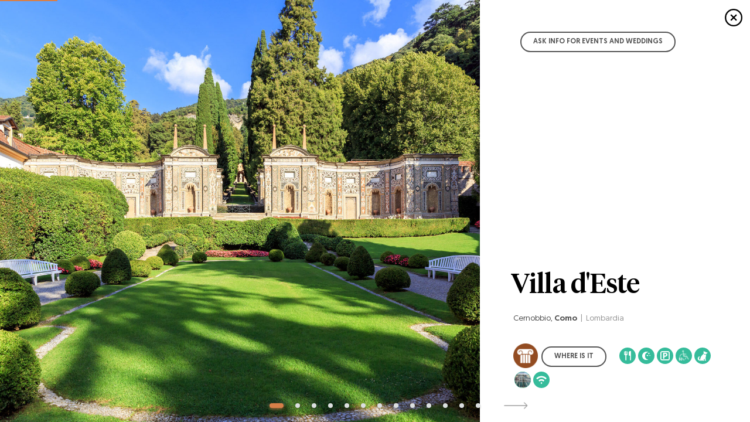

--- FILE ---
content_type: text/html; charset=iso-8859-1
request_url: https://www.grandigiardini.it/lang_EN/23-visit-Villa-d-Este-event-tickets
body_size: 15226
content:
<!DOCTYPE html>
<html lang="en" prefix="og: http://ogp.me/ns#" class="no-js" data-device="">
<head>
<meta http-equiv="x-ua-compatible" content="IE=edge">
<meta charset="windows-1252">
<meta http-equiv="x-ua-compatible" content="IE=edge">
<meta property="og:url" content="https://www.grandigiardini.it/lang_EN/23-visit-Villa-d-Este-event-tickets">
<meta property="og:type" content="website">
<meta property="og:title" content="Villa d'Este | Grandi Giardini Italiani">
<meta property="og:description" content="Villa d'Este - Cernobbio, Como - Lombardia - Italy">
<meta property="og:image" content="https://www.grandigiardini.it/_giardini/23_1-9_10-mosaicfrontview2.jpg">
<meta property="og:image:type" content="image/jpeg">
<meta property="og:image:width" content="1800">
<meta property="og:image:height" content="1200">
<meta property="og:locale" content="it_IT">
<meta property="og:locale:alternate" content="en_GB">
<meta property="og:site_name" content="Grandi Giardini Italiani">
<title>Villa d'Este | Grandi Giardini Italiani</title>
<meta name="keywords" content="garden, botanical garden, garden italian, italian gardens, Italy villas and gardens, italian botanical gardens, historical gardens, garden tours, garden tours in Italy, villas and gardens italian, italian itineraries, gardening books, garden trips, great italian gardens, park , Italy, zaklab">
<meta name="description" content="Villa d'Este - Cernobbio, Como - Lombardia - Italy">

<link rel="canonical" href="https://www.grandigiardini.it/23-visita-Villa-d-Este-biglietti-eventi">
<link rel="alternate" hreflang="en" href="https://www.grandigiardini.it/lang_EN/23-visit-Villa-d-Este-event-tickets">

<!-- Apple icon v3.0 & Favicon -->
<link rel="shortcut icon" href="/favicon.ico">
<link rel="icon" type="image/png" sizes="16x16" href="/_appleicon/favicon16.png">
<link rel="icon" type="image/png" sizes="32x32" href="/_appleicon/favicon32.png">
<link rel="icon" type="image/png" sizes="96x96" href="/_appleicon/favicon96.png">
<link rel="apple-touch-icon" href="/_appleicon/apple120.png">
<link rel="apple-touch-icon" sizes="76x76" href="/_appleicon/apple76.png"> <!-- Firefox big -->
<link rel="apple-touch-icon" sizes="152x152" href="/_appleicon/apple152.png">
<link rel="apple-touch-icon" sizes="167x167" href="/_appleicon/apple167.png">
<link rel="apple-touch-icon" sizes="180x180" href="/_appleicon/apple180.png">
<link rel="manifest" href="/_appleicon/site.webmanifest">  <!-- android -->

<!-- CSS FONT FACE -->
<link href="/font/stylesheet.css" rel="stylesheet" type="text/css">
<!-- SWIPER -->
<link rel="stylesheet" href="/jquery/swiper/swiper.min.css">
<!-- ANIMATIONS -->
<link href="/_ele/animations.css?v1" rel="stylesheet" type="text/css">
<link href="/_ele/ggi_setup.css?v1768677819" rel="stylesheet" type="text/css">
<!-- CSS -->
<link href="/_ele/ggi_sitoweb_v3.css?v1768677819" rel="stylesheet" type="text/css">
<link href="/_ele/zaklab_comunicazione.css?v2" rel="stylesheet" type="text/css">
<!-- ARTICOLO -->
<link href="/_ele/ggi_articolo.css" rel="stylesheet" type="text/css">
<script type="text/javascript">
var _iub = _iub || [];
_iub.csConfiguration = {"askConsentAtCookiePolicyUpdate":true,"cookiePolicyInOtherWindow":true,"countryDetection":true,"enableFadp":true,"perPurposeConsent":true,"siteId":271459,"whitelabel":false,"cookiePolicyId":228892,"callback":{"onConsentGiven": function () { 
var cookieLaw = 1;
},"onConsentRejected": function () { 
var cookieLaw = 0;
}},"banner":{"acceptButtonDisplay":true,"closeButtonRejects":true,"customizeButtonDisplay":true,"explicitWithdrawal":true,"fontSizeBody":"12px","fontSizeCloseButton":"12px","listPurposes":true,"position":"float-bottom-right","prependOnBody":true,"rejectButtonDisplay":true}};
_iub.csLangConfiguration = {"it":{"cookiePolicyId":328209},"en":{"cookiePolicyId":228892},"de":{"cookiePolicyId":79370386}};
</script>
<script type="text/javascript" src="https://cs.iubenda.com/autoblocking/271459.js"></script>
<script type="text/javascript" src="//cdn.iubenda.com/cs/iubenda_cs.js" charset="UTF-8" async></script><script>
document.documentElement.className = "js";
var supportsCssVars = function() { var e, t = document.createElement("style"); return t.innerHTML = "root: { --tmp-var: bold; }", document.head.appendChild(t), e = !!(window.CSS && window.CSS.supports && window.CSS.supports("font-weight", "var(--tmp-var)")), t.parentNode.removeChild(t), e };
supportsCssVars() || alert("Questo browser è obsoleto.");
</script><!-- Global site tag (gtag.js) - Google Analytics -->
<script async src="https://www.googletagmanager.com/gtag/js?id=G-68E8CXYR22"></script>
<script>
	window.dataLayer = window.dataLayer || [];
	function gtag(){dataLayer.push(arguments);}
	gtag('js', new Date());

	gtag('config', 'G-68E8CXYR22');

//<!-- Google Tag Manager -->
	(function(w,d,s,l,i){w[l]=w[l]||[];w[l].push({'gtm.start':
	new Date().getTime(),event:'gtm.js'});var f=d.getElementsByTagName(s)[0],
	j=d.createElement(s),dl=l!='dataLayer'?'&l='+l:'';j.async=true;j.src=
	'https://www.googletagmanager.com/gtm.js?id='+i+dl;f.parentNode.insertBefore(j,f);
	})(window,document,'script','dataLayer','GTM-MPGT3H7');
//<!-- End Google Tag Manager -->
</script>
<style type="text/css">
:root {

/* COLORI SCHEDA UNIFICATA */
	--color1: var(--giardino-color1);
	--color1rgb: var(--giardino-color1rgb);
	--color2: var(--giardino-color2);
	--color2rgb: var(--giardino-color2rgb);
}
</style>
</head>
<body class="nextpage open" id="pagearticolo" data-path="/lang_EN/" data-voce="23" rel="giardino" data-preload="_giardini/23_1-9_10-mosaicfrontview2.jpg">

<!-- Google Tag Manager (noscript) -->
<noscript><iframe src="https://www.googletagmanager.com/ns.html?id=GTM-MPGT3H7"
height="0" width="0" style="display:none;visibility:hidden"></iframe></noscript>
<!-- End Google Tag Manager (noscript) --><div id="msgPAN" class="DIV_msg_panel ">
	<div class="DIV_msg_panel_txt">
		<div class="DIV_msg_panel_txt2">
			<div class="ffTextTHM fsText36 colorWhite" id="msgPANtxt"></div>
			<div class="DIV_msg_panel_act"><div id="msgPANbtn"></div><button class="ffTextGM fsText12 btnrounded-outline btnW" type="button" id="closemsgPAN">BACK TO SITE</button></div>
		</div>
	</div>
</div>

<div id="closebase" class="close" rel=""></div>

<div class="loading" id="loading"><svg xmlns="http://www.w3.org/2000/svg" viewBox="0 0 200 200"><circle fill="none" stroke-opacity="1" stroke="#00763c" stroke-width=".5" cx="100" cy="100" r="0"><animate attributeName="r" calcMode="spline" dur="2" values="1;80" keyTimes="0;1" keySplines="0 .2 .5 1" repeatCount="indefinite"></animate><animate attributeName="stroke-width" calcMode="spline" dur="2" values="0;25" keyTimes="0;1" keySplines="0 .2 .5 1" repeatCount="indefinite"></animate><animate attributeName="stroke-opacity" calcMode="spline" dur="2" values="1;0" keyTimes="0;1" keySplines="0 .2 .5 1" repeatCount="indefinite"></animate></circle></svg></div>

<div class="overlay2 overlay-slidedown" id="overlaymore"></div>
<div class="overlay2 overlay-slidedown" id="overlay"></div>

<div class="overlay overlay-fade" id="pancontact">
	<div class="pancontact colorWhite">
		<div class="pancontact-main">
			<h2 class="ffTextGM fsText24">Grandi Giardini Italiani Srl</h2>
			<p class="ffTextGR fsText20">c/o Villa Erba<br />
Largo Luchino Visconti, 4<br />
22012 Cernobbio (COMO)<br />
Italy</p>
			<p class="ffTextGR fsText20 pancontact-link"><a href="tel:+39 031 756211">Tel: +39 031 756211</a><br>Email: <a href="mailto:info@grandigiardini.it">info@grandigiardini.it</a></p>
			<p class="ffTextGM fsText20 pancontact-link">Business services<span class="ffTextGR"><br>Email: </span><a href="mailto:commerciale@grandigiardini.it" class="ffTextGR">commerciale@grandigiardini.it</a></p>
		<div class="backlite-box"><div class="background">
<svg version="1.1" class="backlite" xmlns="http://www.w3.org/2000/svg" xmlns:xlink="http://www.w3.org/1999/xlink" x="0px" y="0px" viewBox="0 0 961 959.9" style="enable-background:new 0 0 961 959.9;" xml:space="preserve">
<g>
	<path d="M0,500.6L205.5,706l143.1-143.1c-12.2-19.2-19.6-40.5-22.5-62.4h-88c-3.2,9.5-8.6,18.6-16.2,26.2
		c-26.2,26.2-68.7,26.2-94.9,0c-7.6-7.6-13-16.7-16.2-26.2L0,500.6L0,500.6z" vector-effect="non-scaling-stroke" fill="none" stroke="black" transform="translate(1,1)" />
	<path d="M459.1,0.8v109.5c-10.3,3.3-19.3,8.8-27,16.5c-26.2,26.2-26.3,69,0,95.3c7.6,7.6,16.8,13.2,27,16.5v87.1
		c-22.7,3.2-43.9,11-63,23.3L253.4,206.4L459.1,0.8" vector-effect="non-scaling-stroke" fill="none" stroke="black" transform="translate(1,1)" />
	<path d="M394.8,610.4c19.2,12.7,41.4,21,64.3,24.1v87c-10,3.3-18.7,8.8-26.2,16.3c-26.2,26.2-26.3,69,0,95.3
		c7.4,7.4,16.3,12.9,26.2,16.3v109.9L252.5,752.6L394.8,610.4" vector-effect="non-scaling-stroke" fill="none" stroke="black" transform="translate(1,1)" />
	<path d="M206.6,253.2l142.6,142.6c-12.1,18.9-19.9,39.8-23.1,62.1h-87.7c-3.3-10-8.8-18.7-16.3-26.2c-26.2-26.2-69-26.3-95.3,0
		c-7.4,7.4-12.9,16.3-16.3,26.2H1.7l204.8-204.8" vector-effect="non-scaling-stroke" fill="none" stroke="black" transform="translate(1,1)" />
	<path d="M502,0.7l204.2,204.2L563.4,347.8C544.7,336,524,328.5,502,325.5v-87.7c9.5-3.3,18-8.7,25.2-15.9c26.2-26.2,26.3-69,0-95.3
		c-7.2-7.2-15.7-12.6-25.2-15.9V0.7" vector-effect="non-scaling-stroke" fill="none" stroke="black" transform="translate(1,1)" />
	<path d="M753.2,251.9l205.9,205.9h-110c-3.3-9.5-8.7-18-16-25.3c-26.2-26.2-69-26.3-95.3,0c-7.2,7.2-12.6,15.7-16,25.3h-87.1
		c-3.3-23-11.3-44.4-24-63.6l142.4-142.4" vector-effect="non-scaling-stroke" fill="none" stroke="black" transform="translate(1,1)" />
	<path d="M635.1,500.8h86.4c3.3,10.3,8.8,19.3,16.5,26.9c26.2,26.2,69,26.3,95.3,0c7.6-7.6,13.2-16.8,16.5-27l110.7-0.1L754.3,707
		L611.7,564.4C624.2,545.1,632.1,523.7,635.1,500.8" vector-effect="non-scaling-stroke" fill="none" stroke="black" transform="translate(1,1)" />
	<path d="M502,634.6c22.6-3.2,43.6-11,62.7-23.1L707.2,754L502,959.3v-110c10-3.3,18.7-8.8,26.1-16.2c26.2-26.2,26.3-69,0-95.3
		c-7.4-7.4-16.3-12.9-26.1-16.2L502,634.6" vector-effect="non-scaling-stroke" fill="none" stroke="black" transform="translate(1,1)" />
	<path d="M403.1,402.6c20.6-20.6,48.2-32,77.4-32.1c29.3,0,56.6,11.4,77.4,32.1c20.7,20.7,32,48.2,32.1,77.4
		c0,29.3-11.4,56.6-32.1,77.4c-20.6,20.6-48.2,32-77.4,32.1c-29.3,0-56.6-11.4-77.4-32.1c-20.7-20.7-32-48.2-32.1-77.4
		C370.9,450.8,382.5,423.3,403.1,402.6" vector-effect="non-scaling-stroke" fill="none" stroke="black" transform="translate(1,1)" />
</g>
</svg>
<svg version="1.1" class="backlite2" xmlns="http://www.w3.org/2000/svg" xmlns:xlink="http://www.w3.org/1999/xlink" x="0px" y="0px" viewBox="0 0 961 959.9" style="enable-background:new 0 0 961 959.9;" xml:space="preserve">
<g>
	<path d="M0,500.6L205.5,706l143.1-143.1c-12.2-19.2-19.6-40.5-22.5-62.4h-88c-3.2,9.5-8.6,18.6-16.2,26.2
		c-26.2,26.2-68.7,26.2-94.9,0c-7.6-7.6-13-16.7-16.2-26.2L0,500.6L0,500.6z" vector-effect="non-scaling-stroke" fill="none" stroke="black" transform="translate(1,1)" />
	<path d="M459.1,0.8v109.5c-10.3,3.3-19.3,8.8-27,16.5c-26.2,26.2-26.3,69,0,95.3c7.6,7.6,16.8,13.2,27,16.5v87.1
		c-22.7,3.2-43.9,11-63,23.3L253.4,206.4L459.1,0.8" vector-effect="non-scaling-stroke" fill="none" stroke="black" transform="translate(1,1)" />
	<path d="M394.8,610.4c19.2,12.7,41.4,21,64.3,24.1v87c-10,3.3-18.7,8.8-26.2,16.3c-26.2,26.2-26.3,69,0,95.3
		c7.4,7.4,16.3,12.9,26.2,16.3v109.9L252.5,752.6L394.8,610.4" vector-effect="non-scaling-stroke" fill="none" stroke="black" transform="translate(1,1)" />
	<path d="M206.6,253.2l142.6,142.6c-12.1,18.9-19.9,39.8-23.1,62.1h-87.7c-3.3-10-8.8-18.7-16.3-26.2c-26.2-26.2-69-26.3-95.3,0
		c-7.4,7.4-12.9,16.3-16.3,26.2H1.7l204.8-204.8" vector-effect="non-scaling-stroke" fill="none" stroke="black" transform="translate(1,1)" />
	<path d="M502,0.7l204.2,204.2L563.4,347.8C544.7,336,524,328.5,502,325.5v-87.7c9.5-3.3,18-8.7,25.2-15.9c26.2-26.2,26.3-69,0-95.3
		c-7.2-7.2-15.7-12.6-25.2-15.9V0.7" vector-effect="non-scaling-stroke" fill="none" stroke="black" transform="translate(1,1)" />
	<path d="M753.2,251.9l205.9,205.9h-110c-3.3-9.5-8.7-18-16-25.3c-26.2-26.2-69-26.3-95.3,0c-7.2,7.2-12.6,15.7-16,25.3h-87.1
		c-3.3-23-11.3-44.4-24-63.6l142.4-142.4" vector-effect="non-scaling-stroke" fill="none" stroke="black" transform="translate(1,1)" />
	<path d="M635.1,500.8h86.4c3.3,10.3,8.8,19.3,16.5,26.9c26.2,26.2,69,26.3,95.3,0c7.6-7.6,13.2-16.8,16.5-27l110.7-0.1L754.3,707
		L611.7,564.4C624.2,545.1,632.1,523.7,635.1,500.8" vector-effect="non-scaling-stroke" fill="none" stroke="black" transform="translate(1,1)" />
	<path d="M502,634.6c22.6-3.2,43.6-11,62.7-23.1L707.2,754L502,959.3v-110c10-3.3,18.7-8.8,26.1-16.2c26.2-26.2,26.3-69,0-95.3
		c-7.4-7.4-16.3-12.9-26.1-16.2L502,634.6" vector-effect="non-scaling-stroke" fill="none" stroke="black" transform="translate(1,1)" />
	<path d="M403.1,402.6c20.6-20.6,48.2-32,77.4-32.1c29.3,0,56.6,11.4,77.4,32.1c20.7,20.7,32,48.2,32.1,77.4
		c0,29.3-11.4,56.6-32.1,77.4c-20.6,20.6-48.2,32-77.4,32.1c-29.3,0-56.6-11.4-77.4-32.1c-20.7-20.7-32-48.2-32.1-77.4
		C370.9,450.8,382.5,423.3,403.1,402.6" vector-effect="non-scaling-stroke" fill="none" stroke="black" transform="translate(1,1)" />
</g>
</svg>
</div></div>
		</div>
	</div>
</div>

<div class="overlay overlay-fade" id="panpolicy">
	<div class="panpolicy">
		<div class="panpolicy-main">
			<h2 class="ffTextGM fsText24">Grandi Giardini Italiani Srl</h2>
			<p class="ffTextGR fsText20 panpolicy-link"><a href="https://www.iubenda.com/privacy-policy/228892/legal" target="_blank" title="Privacy Policy">Privacy &amp; Cookie Policy</a></p>
			<p class="ffTextGR fsText20 panpolicy-link"><a href="#" class="iubenda-cs-preferences-link">Settings</a></p>
			<p class="ffTextGR fsText20 panpolicy-link"><a href="#disclaimer" id="btndisclaimer" rel="DIS1" title="">Terms & Conditions</a></p>
		<div class="backlite-box"><div class="background">
<svg version="1.1" class="backlite" xmlns="http://www.w3.org/2000/svg" xmlns:xlink="http://www.w3.org/1999/xlink" x="0px" y="0px" viewBox="0 0 961 959.9" style="enable-background:new 0 0 961 959.9;" xml:space="preserve">
<g>
	<path d="M0,500.6L205.5,706l143.1-143.1c-12.2-19.2-19.6-40.5-22.5-62.4h-88c-3.2,9.5-8.6,18.6-16.2,26.2
		c-26.2,26.2-68.7,26.2-94.9,0c-7.6-7.6-13-16.7-16.2-26.2L0,500.6L0,500.6z" vector-effect="non-scaling-stroke" fill="none" stroke="black" transform="translate(1,1)" />
	<path d="M459.1,0.8v109.5c-10.3,3.3-19.3,8.8-27,16.5c-26.2,26.2-26.3,69,0,95.3c7.6,7.6,16.8,13.2,27,16.5v87.1
		c-22.7,3.2-43.9,11-63,23.3L253.4,206.4L459.1,0.8" vector-effect="non-scaling-stroke" fill="none" stroke="black" transform="translate(1,1)" />
	<path d="M394.8,610.4c19.2,12.7,41.4,21,64.3,24.1v87c-10,3.3-18.7,8.8-26.2,16.3c-26.2,26.2-26.3,69,0,95.3
		c7.4,7.4,16.3,12.9,26.2,16.3v109.9L252.5,752.6L394.8,610.4" vector-effect="non-scaling-stroke" fill="none" stroke="black" transform="translate(1,1)" />
	<path d="M206.6,253.2l142.6,142.6c-12.1,18.9-19.9,39.8-23.1,62.1h-87.7c-3.3-10-8.8-18.7-16.3-26.2c-26.2-26.2-69-26.3-95.3,0
		c-7.4,7.4-12.9,16.3-16.3,26.2H1.7l204.8-204.8" vector-effect="non-scaling-stroke" fill="none" stroke="black" transform="translate(1,1)" />
	<path d="M502,0.7l204.2,204.2L563.4,347.8C544.7,336,524,328.5,502,325.5v-87.7c9.5-3.3,18-8.7,25.2-15.9c26.2-26.2,26.3-69,0-95.3
		c-7.2-7.2-15.7-12.6-25.2-15.9V0.7" vector-effect="non-scaling-stroke" fill="none" stroke="black" transform="translate(1,1)" />
	<path d="M753.2,251.9l205.9,205.9h-110c-3.3-9.5-8.7-18-16-25.3c-26.2-26.2-69-26.3-95.3,0c-7.2,7.2-12.6,15.7-16,25.3h-87.1
		c-3.3-23-11.3-44.4-24-63.6l142.4-142.4" vector-effect="non-scaling-stroke" fill="none" stroke="black" transform="translate(1,1)" />
	<path d="M635.1,500.8h86.4c3.3,10.3,8.8,19.3,16.5,26.9c26.2,26.2,69,26.3,95.3,0c7.6-7.6,13.2-16.8,16.5-27l110.7-0.1L754.3,707
		L611.7,564.4C624.2,545.1,632.1,523.7,635.1,500.8" vector-effect="non-scaling-stroke" fill="none" stroke="black" transform="translate(1,1)" />
	<path d="M502,634.6c22.6-3.2,43.6-11,62.7-23.1L707.2,754L502,959.3v-110c10-3.3,18.7-8.8,26.1-16.2c26.2-26.2,26.3-69,0-95.3
		c-7.4-7.4-16.3-12.9-26.1-16.2L502,634.6" vector-effect="non-scaling-stroke" fill="none" stroke="black" transform="translate(1,1)" />
	<path d="M403.1,402.6c20.6-20.6,48.2-32,77.4-32.1c29.3,0,56.6,11.4,77.4,32.1c20.7,20.7,32,48.2,32.1,77.4
		c0,29.3-11.4,56.6-32.1,77.4c-20.6,20.6-48.2,32-77.4,32.1c-29.3,0-56.6-11.4-77.4-32.1c-20.7-20.7-32-48.2-32.1-77.4
		C370.9,450.8,382.5,423.3,403.1,402.6" vector-effect="non-scaling-stroke" fill="none" stroke="black" transform="translate(1,1)" />
</g>
</svg>
<svg version="1.1" class="backlite2" xmlns="http://www.w3.org/2000/svg" xmlns:xlink="http://www.w3.org/1999/xlink" x="0px" y="0px" viewBox="0 0 961 959.9" style="enable-background:new 0 0 961 959.9;" xml:space="preserve">
<g>
	<path d="M0,500.6L205.5,706l143.1-143.1c-12.2-19.2-19.6-40.5-22.5-62.4h-88c-3.2,9.5-8.6,18.6-16.2,26.2
		c-26.2,26.2-68.7,26.2-94.9,0c-7.6-7.6-13-16.7-16.2-26.2L0,500.6L0,500.6z" vector-effect="non-scaling-stroke" fill="none" stroke="black" transform="translate(1,1)" />
	<path d="M459.1,0.8v109.5c-10.3,3.3-19.3,8.8-27,16.5c-26.2,26.2-26.3,69,0,95.3c7.6,7.6,16.8,13.2,27,16.5v87.1
		c-22.7,3.2-43.9,11-63,23.3L253.4,206.4L459.1,0.8" vector-effect="non-scaling-stroke" fill="none" stroke="black" transform="translate(1,1)" />
	<path d="M394.8,610.4c19.2,12.7,41.4,21,64.3,24.1v87c-10,3.3-18.7,8.8-26.2,16.3c-26.2,26.2-26.3,69,0,95.3
		c7.4,7.4,16.3,12.9,26.2,16.3v109.9L252.5,752.6L394.8,610.4" vector-effect="non-scaling-stroke" fill="none" stroke="black" transform="translate(1,1)" />
	<path d="M206.6,253.2l142.6,142.6c-12.1,18.9-19.9,39.8-23.1,62.1h-87.7c-3.3-10-8.8-18.7-16.3-26.2c-26.2-26.2-69-26.3-95.3,0
		c-7.4,7.4-12.9,16.3-16.3,26.2H1.7l204.8-204.8" vector-effect="non-scaling-stroke" fill="none" stroke="black" transform="translate(1,1)" />
	<path d="M502,0.7l204.2,204.2L563.4,347.8C544.7,336,524,328.5,502,325.5v-87.7c9.5-3.3,18-8.7,25.2-15.9c26.2-26.2,26.3-69,0-95.3
		c-7.2-7.2-15.7-12.6-25.2-15.9V0.7" vector-effect="non-scaling-stroke" fill="none" stroke="black" transform="translate(1,1)" />
	<path d="M753.2,251.9l205.9,205.9h-110c-3.3-9.5-8.7-18-16-25.3c-26.2-26.2-69-26.3-95.3,0c-7.2,7.2-12.6,15.7-16,25.3h-87.1
		c-3.3-23-11.3-44.4-24-63.6l142.4-142.4" vector-effect="non-scaling-stroke" fill="none" stroke="black" transform="translate(1,1)" />
	<path d="M635.1,500.8h86.4c3.3,10.3,8.8,19.3,16.5,26.9c26.2,26.2,69,26.3,95.3,0c7.6-7.6,13.2-16.8,16.5-27l110.7-0.1L754.3,707
		L611.7,564.4C624.2,545.1,632.1,523.7,635.1,500.8" vector-effect="non-scaling-stroke" fill="none" stroke="black" transform="translate(1,1)" />
	<path d="M502,634.6c22.6-3.2,43.6-11,62.7-23.1L707.2,754L502,959.3v-110c10-3.3,18.7-8.8,26.1-16.2c26.2-26.2,26.3-69,0-95.3
		c-7.4-7.4-16.3-12.9-26.1-16.2L502,634.6" vector-effect="non-scaling-stroke" fill="none" stroke="black" transform="translate(1,1)" />
	<path d="M403.1,402.6c20.6-20.6,48.2-32,77.4-32.1c29.3,0,56.6,11.4,77.4,32.1c20.7,20.7,32,48.2,32.1,77.4
		c0,29.3-11.4,56.6-32.1,77.4c-20.6,20.6-48.2,32-77.4,32.1c-29.3,0-56.6-11.4-77.4-32.1c-20.7-20.7-32-48.2-32.1-77.4
		C370.9,450.8,382.5,423.3,403.1,402.6" vector-effect="non-scaling-stroke" fill="none" stroke="black" transform="translate(1,1)" />
</g>
</svg>
</div></div>
		</div>
	</div>
</div>


<!-- LIVELLO OVER SUPERIORE -->
<div class="overlay3 overlay-fade" id="otheroverlay">
	<div class="scheda-pan overlaypan" id="otheroverlaydetail"><!-- content --></div>
	<div class="overlay-out closeover" data-box="#otheroverlay" data-css="openother" data-mode="closep" data-prev="1" data-origin=""></div>
</div>


<!-- GALLERY -->
<div class="overlay4 overlay-fade" id="galleryoverlay">
<nav><header>
	<button type="button" class="btnclose closegalleryoverlay" data-box="#galleryoverlay" data-css="galleryoverlay" data-mode="close" data-prev="#" data-origin=""></button>
</header></nav>
<div class="overlay-gallery">
<div id="galleryoverlaymain"></div>
<div class="overlay-out closegalleryoverlay" data-box="#galleryoverlay" data-css="galleryoverlay" data-mode="close" data-prev="#" data-origin=""></div>
</div></div>




<div class="overlay4 overlay-fade open" id="schedaoverlay">
	<div class="artscheda-pan overlaypan overlaypan-down open" id="schedaoverlaydetail">
<div id="schedamenubar" class="artmenubar">
	<div class="artmenubar-over"><div class="artmenubarprogress"><div class="progress-bar" id="progressbar"></div></div></div>
	<div class="artmenubar-main"><div class="artmenubarsummary"></div><div class="artmenubaropen closeinpage" id="distance" data-box="#schedaoverlay" data-css="open" data-mode="close" data-prev="" data-origin="/lang_EN/gardens-to-visit-Italy" rel="#schedaoverlay"><div class="artmenubarlineV"></div></div></div>
	<div class="artmenubararea"></div>
</div>
	<div class="modegiardino schedaslider moveLeft" id="scheda">
		<section class="schedacover" id="schedaslider1" data-min="" data-index="1" data-section="part1">
			<aside>
								<figure><img src="/_giardini/23_1-9_10-mosaicfrontview2.jpg" alt="" width="1800" height="1200"></figure>
				<article>
					<div class="schedacover-btn">
<a href="#" id="sendMailEW" title=" Ask info for Events and Weddings" rel="weddings#grandigiardini.it" data-ask="Richiesta Info per Villa d'Este, Cernobbio" class="ffTextGM fsText12 btnrounded-outline">Ask info for Events and Weddings</a>					</div>
					<hgroup>
						<h1 class="stylecovertitle">Villa d'Este</h1>
						<p class="styletext">Cernobbio, <strong>Como</strong><span class="regione">&nbsp;&nbsp;|&nbsp;&nbsp;Lombardia</span></p>
					<div class="schedatop-plus"><div class="scheda-icn" title="Giardino storico"><img src="/_plus/_map/15_icn_plus_google_map_storico.png" alt="Giardino storico"></div><a href="https://www.google.it/maps/place/Villa+D%27Este/@45.845012,9.079363,17z/data=!3m1!4b1!4m2!3m1!1s0x0:0xfd1142e1c98d9c12" target="_blank" title="View the Garden on Google Map" class="ffTextGM fsText12 btnrounded-outline schedacover-map">Where is it</a><div class="scheda-plus" style="background-color: #36bc9b;" data-min="0"><img src="/_plus/2_icn_plus_ristorazione.png" alt="Coffee house & Restaurant" title="Coffee house & Restaurant" width="100" height="100"></div><div class="scheda-plus" style="background-color: #36bc9b;" data-min="0"><img src="/_plus/1_icn_plus_pernottamento.png" alt="Overnight stay" title="Overnight stay" width="100" height="100"></div><div class="scheda-plus" style="background-color: #36bc9b;" data-min="0"><img src="/_plus/8_icn_plus_parking.png" alt="Parking" title="Parking" width="100" height="100"></div><div class="scheda-plus" style="background-color: #36bc9b;" data-min="0"><img src="/_plus/9_icn_plus_disability50.png" alt="Partially wheelchair accessible" title="Partially wheelchair accessible" width="100" height="100"></div><div class="scheda-plus" style="background-color: #36bc9b;" data-min="0"><img src="/_plus/6_icn_plus_pet.png" alt="Pet Friendly" title="Pet Friendly" width="100" height="100"></div><div class="scheda-plus" style="background-color: #36bc9b;" data-min="0"><img src="/_plus/29_10750ca0-7cd6-406e-b133-75c07ecb286c.png" alt="Ville di Delizia" title="Ville di Delizia" width="500" height="500"></div><div class="scheda-plus" style="background-color: #36bc9b;" data-min="0"><img src="/_plus/7_icn_plus_wifi.png" alt="Wi-Fi Area" title="Wi-Fi Area" width="100" height="100"></div>			</div><!-- /schedatop-plus -->
					</hgroup>
				</article>
			</aside>
		</section>
		<section class="paragrafo-credits colormode column1" id="schedaslider2" data-min="1150" data-index="2" data-section="part2">
			<aside>
				<article>
					<div class="part1"><summary class="styleintent">Information</summary></div>
					<div class="text styletext"><strong>Opening hours</strong><br>Season 2025<br>From 18 March to 6 January 2026<br><br>For further information please contact info@villadeste.it<br><br><strong>Contact us</strong><br>Via Regina, 40 <br>22012 Cernobbio (CO)<br><br>T. +39 031 3481<br><br><br><br><a href="http://www.villadeste.com" class="linktxt" target="_blank">www.villadeste.com</a></div>				</article>
			</aside>
		</section>
		<section class="paragrafo-foto big" id="schedaslider3" data-min="2250" data-index="3" data-section="part3">
			<aside>
				<article>
				<figure>
					<img src="/_giardini/23_1-9_1-drone_view_-_pool_and_cardinal_building.jpg" alt="Villa d'Este" class="" width="1280" height="959">
					<figcaption>Villa d&#039;Este</figcaption>
				</figure>
				</article>
			</aside>		</section>
		<section class="paragrafo-testo column3" id="schedaslider4" data-min="152" data-index="4" data-section="part4">
			<aside>
				<article>
					<h2 class="styletitle">History</h2>					<div class="text styletext">Situated on the banks of Lake Como, one of the world's most romantic lakes, <strong>Villa d'Este</strong> is surrounded by a marvelous private park covering ten hectares. <br>Built in 1568 as the summer residence of Cardinal <strong>Tolomeo Gallio</strong> and designed by the architect <strong>Pellegrino Pellegrini known as Tibaldi</strong>, the villa remained in the hands of the family for over two centuries. <br>Subsequently, it became the property of various illustrious owners until 1873 when it was transformed into a luxury hotel and became a favored destination of the great European aristocracy and an essential stop-over on the Grand Tour. <br><br>Nowadays <strong>Villa d'Este</strong> is a destination rather than a Hotel, a charming place, famous worldwide. The 151 rooms, divided between the Cardinal Building and the Queen's Pavilion, are all different but all have period furnishings of undoubted renaissance taste, equipped with every modern comfort. The four private villas within the park offer all the services of the hotel together with the privacy and exclusiveness of a private home. <br>The park and villa have been classified as a <strong>National Monument</strong> since 1913. <br>The <strong>famous Nymphaeum</strong>, dating back to 1568, is decorated with polychrome pebble mosaics, which have the spectacular grandiosity of Roman baroque. This serves as the entrance and base to the double water chain which runs along the avenue to the statue of Hercules and Lichas. <br>In 1815 <strong>Princess Caroline of Brunswick</strong>, the owner of the villa at that time, added typically English elements to the park: little paths, avenues and bridges as well as the neoclassical [Temple of Telemachus</strong>. Countess Peluso made an important landscape intervention in the upper garden, east of the <strong>Cypress Avenue</strong>, a complex of walls and mock fortresses, still existent. The lower garden consists of vast lawns bordered by clipped boxwoods, while near the <strong>Queen's Pavilion</strong> and the <strong>Mosaic</strong> monumental plane trees flourish. The avenue alongside the water chain is edged with ancient cypresses, topiary designed bay trees and magnolias. <br><br>In 2004 the “<strong>Chef's Garden</strong>” was inaugurated, following the design of the ancient “<em>jardin potager</em>”. The botanical garden, on the panoramic slope between Hercules' Avenue and Telemachus' Temple, is the realm of the Chef, who chooses aromatic herbs and fresh vegetables there for his delicious recipes every day. Hotel guests who participate in his cookery lessons have the privilege of accompanying him.<br></div>				</article>
				<div class="part1"><summary class="styleintent"></summary><div class="paragrafo-bg"></div></div>
			</aside>
		</section>
		<section class="paragrafo-foto big" id="schedaslider5" data-min="2251" data-index="5" data-section="part5">
			<aside>
				<article>
				<figure>
					<img src="/_giardini/23_1-9_8-cardinal_building-view_from_the_mosaic_3.jpg" alt="Villa d'Este" class="" width="1280" height="853">
					<figcaption>Villa d&#039;Este</figcaption>
				</figure>
				</article>
			</aside>		</section>
		<section class="paragrafo-foto big" id="schedaslider6" data-min="2252" data-index="6" data-section="part6">
			<aside>
				<article>
				<figure>
					<img src="/_giardini/23_2252_tunnelofbanksiaerosesandtenniscourts3.jpg" alt="Villa d'Este" class="" width="1200" height="800">
					<figcaption>Villa d&#039;Este</figcaption>
				</figure>
				</article>
			</aside>		</section>
		<section class="paragrafo-composizione-big" id="schedaslider7" data-min="1037" data-index="7" data-section="part7">
			<aside>
				<article>
					<h2 class="styletitle">Hospitality</h2>					<div class="text styletext">Built in 1568 as the summer residence of the Cardinal of Como <strong>Tolomeo Gallio</strong>, it was transformed into a luxury hotel in 1873, becoming the favourite destination of the European aristocracy. <br><br>Today Villa d'Este, a member of <strong>The Leading Hotels of the World</strong>, is one of Italy's most iconic hotels, located in a privileged position on Lake Como, within a beautiful 10-hectare park. The 151 rooms, divided between the Cardinal's Building and the Queen's Pavilion, all different from each other, are elegantly furnished with period furniture, paintings and prints, silks, precious velvets and luxurious marble bathrooms. From the rooms and suites one can admire magnificent views of Lake Como and the gardens surrounding the hotel. In the centuries-old park of Villa d'Este there are also four splendid villas that can be rented by guests who wish to enjoy all the services of the hotel combined with the privacy and exclusivity of a private residence.</div>					<p class="paragrafo-link stylelink"><a href="https://www.villadeste.com/where-to-sleep-on-lake-como/" target="_blank" title="Find out more" class="btnslanting">Find out more<span></span></a></p>					
					<div class="part1"><summary class="styleintent"></summary></div>
				</article>
				<figure><figcaption></figcaption><img src="/_giardini/min_23_215juniorsuiteexclusive-sittingroomandview.jpg" alt="Villa d'Este" class="" width="960" height="720"></figure>
			</aside>
		</section>
		<section class="paragrafo-composizione-big" id="schedaslider8" data-min="1038" data-index="8" data-section="part8">
			<aside>
				<article>
					<h2 class="styletitle">Restaurants e Bar</h2>					<div class="text styletext">A unique culinary Experience on Lake Como.<br><br>La Veranda, Grill, Platano, Sundeck, Canova Bar: Villa d'Este restaurants and bars are ready to provide unforgettable experiences set amidst refined surroundings. With cuisine tailored for every moment of the day, rest assured of consistently high-quality dining experiences.<br><br>Executive Chef: Michele Zambanini</div>					<p class="paragrafo-link stylelink"><a href="https://www.villadeste.com/5-star-hotel-with-restaurant-in-cernobbio/" target="_blank" title="Find out more" class="btnslanting">Find out more<span></span></a></p>					
					<div class="part1"><summary class="styleintent"></summary></div>
				</article>
				<figure><figcaption></figcaption><img src="/_giardini/min_23__x2a1533.jpg" alt="Villa d'Este" class="" width="960" height="1440"></figure>
			</aside>
		</section>
		<section class="paragrafo-minibox" id="schedaslider9" data-min="1623" data-index="9" data-section="part9">
			<aside>
				<article>
					<summary class="styleintent">Related articles</summary>
					<div class="minibox-container"><div class="minibox-sede"><a href="/lang_EN/373-discover-Experience-the-magic-of-Christmas-in-the-Great-Italian-Gardens" data-model="listbox" title="Find out more" class="newwindow"><h3 class="ffTextGM fsText15" rel="boxTIT">Experience the magic of Christmas in the Great Italian Gardens</h3><h4 class="ffTextGR fsText12" rel="boxLOC">02/12/2025</h4></a>
<div class="giardini-img" style="background-image:url('/_articoli/_thumbs/373_vde_accensioneluci24-170305.jpg');"></div><svg version="1.1" class="primopiano-bg" xmlns="http://www.w3.org/2000/svg" xmlns:xlink="http://www.w3.org/1999/xlink" x="0px" y="0px" viewBox="0 0 640 202" style="enable-background:new 0 0 640 202;" xml:space="preserve"><path fill-rule="evenodd" opacity="0.059" fill="rgb(0, 0, 0)" d="M24.3,0c197.1,0,394.2,0,591.3,0c5.5,0,11.3,4.4,12.7,9.8c15.5,59.8,15.5,122.6,0,182.3 c-1.4,5.4-7.2,9.8-12.7,9.8c-197.1,0-394.2,0-591.3,0c-5.5,0-11.3-4.4-12.7-9.8C-3.9,132.4-3.9,69.6,11.7,9.8 C13.1,4.4,18.8,0,24.3,0z"/></svg></div><div class="minibox-sede"><a href="/lang_EN/364-discover-Trick-or-Treat-in-Italy-s-Great-Gardens" data-model="listbox" title="Find out more" class="newwindow"><h3 class="ffTextGM fsText15" rel="boxTIT">Trick or Treat in Italy&#039;s Great Gardens</h3><h4 class="ffTextGR fsText12" rel="boxLOC">20/10/2025</h4></a>
<div class="giardini-img" style="background-image:url('/_articoli/_thumbs/364_27102024-a271534-1024x768.jpg');"></div><svg version="1.1" class="primopiano-bg" xmlns="http://www.w3.org/2000/svg" xmlns:xlink="http://www.w3.org/1999/xlink" x="0px" y="0px" viewBox="0 0 640 202" style="enable-background:new 0 0 640 202;" xml:space="preserve"><path fill-rule="evenodd" opacity="0.059" fill="rgb(0, 0, 0)" d="M24.3,0c197.1,0,394.2,0,591.3,0c5.5,0,11.3,4.4,12.7,9.8c15.5,59.8,15.5,122.6,0,182.3 c-1.4,5.4-7.2,9.8-12.7,9.8c-197.1,0-394.2,0-591.3,0c-5.5,0-11.3-4.4-12.7-9.8C-3.9,132.4-3.9,69.6,11.7,9.8 C13.1,4.4,18.8,0,24.3,0z"/></svg></div></div>
				</article>
			</aside>
		</section>
		<section class="paragrafo-testo colormode cm2 column1" id="schedaslider10" data-min="560" data-index="10" data-section="part10">
			<aside>
				<div class="part1"><summary class="styleintent"></summary></div>
				<article>
					<h2 class="styletitle">How to get here</h2>					<div class="text styletext"><strong>By car</strong><br>Highway A9 Como-Chiasso and exit Como Lake (the last exit before the Swiss border). After exit, follow the directions to Cernobbio. Then drive through it until you find the Villa d'Este entrance on your right.<br><br><strong>By train</strong><br>Como San Giovanni is a major railway station, connecting Northern and Southern European rail lines. There are hourly connections to Milan train station.<br><br><strong>By plane</strong><br>Distance from Milan Linate Airport: 83 km<br>Distance from Milan Malpensa Airport: 67 km<br>Distance from Lugano Agno Airport: 34 km</div>				</article>
			</aside>
		</section>
		<section class="paragrafo-gallery siximgs hoveropen" id="schedaslider11" data-min="2254" data-index="11" data-section="part11">
			<aside>
				<article class="clickable" title="Click to enlarge images" id="Hschedaslider11">
					<figure class="imgA">
											<figcaption></figcaption>
						<div><span class="icnresize"></span><img src="/_giardini/23_1-9_14-mosaic_front_view_2.jpg" alt="" width="1280" height="853"></div>
										</figure>
					<figure class="imgB">
										</figure>
					<figure class="imgC">
											<figcaption></figcaption>
						<div><span class="icnresize"></span><img src="/_giardini/23_1-9_1-drone_view_-_villa_deste_front.jpg" alt="" width="1280" height="959"></div>
										</figure>
					<figure class="imgD">
											<figcaption></figcaption>
						<div><span class="icnresize"></span><img src="/_giardini/23_1-9_8-villadestevilladeste.jpg" alt="" width="1280" height="853"></div>
										</figure>
					<figure class="imgE">
										</figure>
					<figure class="imgF">
											<figcaption></figcaption>
						<div><span class="icnresize"></span><img src="/_giardini/23_1-9_9-bassa_dsc0273.jpg" alt="" width="1200" height="1500"></div>
										</figure>
				</article>
			</aside>
		</section>
		<section class="paragrafo-foto big" id="schedaslider12" data-min="2253" data-index="12" data-section="part12">
			<aside>
				<article>
				<figure>
					<img src="/_giardini/23_1-9_7-ercole_view_2.jpg" alt="Villa d'Este" class="" width="1280" height="853">
					<figcaption>Villa d&#039;Este</figcaption>
				</figure>
				</article>
			</aside>		</section>
		<section class="paragrafo-info" id="schedaslider13" data-min="2253" data-index="13" data-section="part13">
			<aside>
					<article class="iscrizionenwl">
					<a href="/lang_EN/newsletter" target="_blank"><p class="ffTextREGULAR fsText11">Receive our Newsletter</p>
					<h2 class="ffTextBOLD fsText24">Subscribe now</h2></a>
				</article>
				<article class="social">
					<h2 class="ffTextBOLD fsText24">Follow us on</h2>
					<a href="https://www.facebook.com/GrandiGiardiniItaliani" title="Follow us on Facebook" target="_blank"><img src="/_ele/mob_ICN_Facebook.png" width="130" height="130" alt="Facebook"><img src="/_ele/mob_ICN_Facebook.png" class="social-blur" width="130" height="130" alt="Facebook Shadow"></a><a href="https://www.instagram.com/grandi_giardini_italiani/" title="Follow us on Instagram" target="_blank"><img src="/_ele/mob_ICN_Instagram.png" width="130" height="130" alt="Instagram"><img src="/_ele/mob_ICN_Instagram.png" class="social-blur" width="130" height="130" alt="Instagram Shadow"></a><a href="https://www.linkedin.com/company/grandigiardiniitaliani" title="Follow us on Linkedin" target="_blank"><img src="/_ele/mob_ICN_linkedin.png" width="130" height="130" alt="Linkedin"><img src="/_ele/mob_ICN_Twitter.png" class="social-blur" width="130" height="130" alt="Linkedin Shadow"></a><a href="https://www.youtube.com/Grandigiardini" title="Follow us on Youtube" target="_blank"><img src="/_ele/mob_ICN_Youtube.png" width="130" height="130" alt="Youtube"><img src="/_ele/mob_ICN_Youtube.png" class="social-blur" width="130" height="130" alt="Youtube Shadow"></a>
				</article>
				<article class="podcast">			
					<h2 class="ffTextBOLD fsText24">Listen the Podcast</h2>
					<a href="https://open.spotify.com/show/2xAkGuf17d50r88BVg90F8?si=33ac0eaaa94741a8" title="Discover our podcast on Spotify" target="_blank"><img src="/_ele/mob_ICN_Spotify.png" width="130" height="130" alt="Spotify"><img src="/_ele/mob_ICN_Spotify.png" class="social-blur" width="130" height="130" alt="Spotify Shadow"></a><a href="https://podcasts.apple.com/it/podcast/grandi-giardini-italiani/id1754949507" title="Discover our podcast on Apple Podcasts" target="_blank"><img src="/_ele/mob_ICN_ApplePodcasts.png" width="130" height="130" alt="Apple Podcasts"><img src="/_ele/mob_ICN_ApplePodcasts.png" class="social-blur" width="130" height="130" alt="Apple Podcasts Shadow"></a><a href="https://music.amazon.it/podcasts/aa305a5b-4b74-4a80-83fb-d147fa18f798/grandi-giardini-italiani" title="Discover our podcast on Amazon Music" target="_blank"><img src="/_ele/mob_ICN_AmazonMusic.png" width="130" height="130" alt="Apple Podcasts"><img src="/_ele/mob_ICN_AmazonMusic.png" class="social-blur" width="130" height="130" alt="Spotify Shadow"></a>
				</article>
				<article class="share">
<div class="sharewidget">

<div class="share-dialog">
  <header>
    <h3 class="dialog-title ffTextTHM">Share this page</h3>
    <button class="close-button"><svg><use href="#close"></use></svg></button>
  </header>
  <div class="targets">
    <a href="https://www.facebook.com/sharer.php?u=https%3A%2F%2Fwww.grandigiardini.it%2Flang_EN%2F23-visit-Villa-d-Este-event-tickets" target="_blank" rel="nofollow noopener" class="button">
      <svg>
        <use href="#facebook"></use>
      </svg>
      <span>Facebook</span>
    </a>
    
    <a href="https://twitter.com/intent/tweet?url=https%3A%2F%2Fwww.grandigiardini.it%2Flang_EN%2F23-visit-Villa-d-Este-event-tickets&text=&via=GrandiGiardini" target="_blank" rel="nofollow noopener" class="button">
      <svg>
        <use href="#twitter"></use>
      </svg>
      <span>X (Twitter)</span>
    </a>
    
    <a href="https://www.linkedin.com/shareArticle?url=https%3A%2F%2Fwww.grandigiardini.it%2Flang_EN%2F23-visit-Villa-d-Este-event-tickets&title=" target="_blank" rel="nofollow noopener" class="button">
      <svg>
        <use href="#linkedin"></use>
      </svg>
      <span>LinkedIn</span>
    </a>
	
  </div>
  <div class="link">
	<input type="text" value="https://www.grandigiardini.it/lang_EN/23-visit-Villa-d-Este-event-tickets" id="shareURL" class="pen-url">
    <div class="tooltip"><button class="copy-link" onclick="CopytoClipboard()" onmouseout="outCopy()">Copy link<span class="tooltiptext" id="tooltipCopy">Copy & Share</span></button></div>
  </div>
</div>

<button class="share-button" type="button" title="Share this article">
  <svg>
    <use href="#share-icon"></use>
  </svg>
  <span>Share</span>
</button>

<svg class="hidden">
  <defs>
    <symbol id="share-icon" viewBox="0 0 24 24" fill="none" stroke="currentColor" stroke-width="2" stroke-linecap="round" stroke-linejoin="round" class="feather feather-share"><path d="M4 12v8a2 2 0 0 0 2 2h12a2 2 0 0 0 2-2v-8"></path><polyline points="16 6 12 2 8 6"></polyline><line x1="12" y1="2" x2="12" y2="15"></line></symbol>
    
    <symbol id="facebook" viewBox="0 0 24 24" fill="#3b5998" stroke="#3b5998" stroke-width="2" stroke-linecap="round" stroke-linejoin="round" class="feather feather-facebook"><path d="M18 2h-3a5 5 0 0 0-5 5v3H7v4h3v8h4v-8h3l1-4h-4V7a1 1 0 0 1 1-1h3z"></path></symbol>
    
    <symbol id="twitter" viewBox="0 0 24 24" aria-hidden="true" class="r-13v1u17 r-4qtqp9 r-yyyyoo r-16y2uox r-8kz0gk r-dnmrzs r-bnwqim r-1plcrui r-lrvibr r-lrsllp"><g><path d="M14.258 10.152L23.176 0h-2.113l-7.747 8.813L7.133 0H0l9.352 13.328L0 23.973h2.113l8.176-9.309 6.531 9.309h7.133zm-2.895 3.293l-.949-1.328L2.875 1.56h3.246l6.086 8.523.945 1.328 7.91 11.078h-3.246zm0 0"></path></g></symbol>
        
    <symbol id="linkedin" viewBox="0 0 24 24" fill="#0077B5" stroke="#0077B5" stroke-width="2" stroke-linecap="round" stroke-linejoin="round" class="feather feather-linkedin"><path d="M16 8a6 6 0 0 1 6 6v7h-4v-7a2 2 0 0 0-2-2 2 2 0 0 0-2 2v7h-4v-7a6 6 0 0 1 6-6z"></path><rect x="2" y="9" width="4" height="12"></rect><circle cx="4" cy="4" r="2"></circle></symbol>
	
    <symbol id="close" viewBox="0 0 24 24" fill="none" stroke="currentColor" stroke-width="2" stroke-linecap="round" stroke-linejoin="round" class="feather feather-x-square"><rect x="3" y="3" width="18" height="18" rx="2" ry="2"></rect><line x1="9" y1="9" x2="15" y2="15"></line><line x1="15" y1="9" x2="9" y2="15"></line></symbol>
  </defs>
</svg>

</div>

<script>
function CopytoClipboard() {
	var copyText = document.getElementById("shareURL");
	copyText.select();
	copyText.setSelectionRange(0, 99999);
	navigator.clipboard.writeText(copyText.value);
	var tooltip = document.getElementById("tooltipCopy");
	tooltip.innerHTML = "Link copied";
}
function outCopy() {
	var tooltip = document.getElementById("tooltipCopy");
	tooltip.innerHTML = "Copy & Share";
}

var shareButton = document.querySelector('.share-button');
var shareDialog = document.querySelector('.share-dialog');
var closeButton = document.querySelector('.close-button');

shareButton.addEventListener('click', event => {
	shareDialog.classList.add('is-open');
});

closeButton.addEventListener('click', event => {
	shareDialog.classList.remove('is-open');
});
</script>				</article>
			</aside>
		</section>
	</div><!-- \scheda -->
	<div class="slidemove"></div>
	<div class="slidemovesx hidden"></div>
</div>
	<div class="overlay-out closeinpage" data-box="#schedaoverlay" data-css="open" data-mode="close" data-prev="" data-origin="/lang_EN/gardens-to-visit-Italy"></div>
</div>
<script type="text/javascript" src="/jquery/jquery-3.5.0.min.js"></script>
<script type="text/javascript" src="/jquery/jquery.overlay.v6.1.js?v1768677819"></script>
<script type="text/javascript" src="/jquery/blockKeyPress.js"></script>
<script type="text/javascript" src="/jquery/swiper/swiper.min.js"></script>
<script type="text/javascript" src="/jquery/lazy/jquery.lazy.min.js"></script>

<script type="text/javascript" src="/jquery/jquery.imgpreload.min.js"></script>
<script type="text/javascript" src="/jquery/hsilder/jquery.HSlider.v9.3.6.js?v1768677819"></script>
<script type="text/javascript" src="/jquery/articolo.js?v1768677819"></script>

<script type="text/javascript">
/*<![CDATA[*/ 
var device = '';

const backURL = $("body").data("back");
const path = $("body").data("path");
const tag = $("body").data("tag");
var tagsubmenu = $("#pagenav a.on").data("tagsubmenu");
if (!tagsubmenu) { tagsubmenu = 0; }

const $subject = $('#mainanimate');
const scroll = 0;
const visibleAreaRatio = 0.70; // 0.65 step conclusivo - porzione di area visibile del main (proporzione)
const OffsetMain = 0.02; // step iniziale - porzione di area visibile del main (proporzione)
const delayOpen = 1000; // 1500 delay dell'animazione dopo che tutto il documento è stato caricato
const baseDuration = 800; // 1000 durata animazione in proporzione all'altezza di base del viewport
const baseWindowHeight = 800; // 800 altezza di base del viewport

var windowHeight = $(window).height();
var	gap = windowHeight * OffsetMain;

function calculateCustomValue() {
	var windowHeight = $(window).height();
	var screenFactor = windowHeight / baseWindowHeight;
	var result = baseDuration * screenFactor;
	result = Math.round(result);
	return result;
}

window.onbeforeunload = function () {
	window.scrollTo(0, 0);
}

$(window).on('scroll', function () {
	if ($subject.length) {
		const scroll = 1;
		clearTimeout(slideshowsection);
		
		currentScrollTop = $(window).scrollTop();
		gap = windowHeight * OffsetMain;

		if (!$subject.hasClass('is-visible') && currentScrollTop>gap) {
			$subject.addClass('is-visible');
		}
	}
});

const computedValue = calculateCustomValue();
if ($subject.length) {
	$subject[0].style.setProperty('--custom-ms', computedValue+'ms', 'important');
	$subject[0].style.setProperty('--custom-easing', 'ease-in-out', 'important');
}

$(window).on('load', function () {

	if ($subject.length) {

// MOSTRA MAIN --
		var currentScrollTop = $(window).scrollTop();
		var windowHeight = $(window).height();
		var scrollSection = windowHeight * visibleAreaRatio;
			gap = windowHeight * OffsetMain;

 		if (currentScrollTop<scrollSection && scroll==0) {
			var slideshowsection = setTimeout(function(){ 
				$('html, body').animate({
					scrollTop: scrollSection
				}, computedValue);
			}, delayOpen);
			
			if (!$subject.hasClass('is-visible') && currentScrollTop>gap) {
				$subject.addClass('is-visible');
			}
		}

	} // \subject

});


function trimresult(x) {
	return x.replace(/^\s+|\s+$/gm,'');
}

var review = 0;
var loadtime;

function OpenPanSearch(search){
	if(!search || search===''){
		return false;
	}
	if ($('#searchresult').hasClass('show')) { $('#searchresult').removeClass("show"); }
	$.ajax({
	type: "POST",
	url: "/lang_EN/ajx_search.php",
	data: {search:search},
	cache: false,
		beforeSend: function(){
			loadtime = setTimeout( function (){ 
				$("#loading").addClass('On');
			}, 10);
		},
		success: function(html){
			clearTimeout(loadtime);
			var result = trimresult(html);
			if(result===''){ 
				review = 1;
			} else {
				review = 0;
				$("#searchresult").html(result);
			}
		},
		error : function (richiesta,stato,errori) {
			$("#loading").removeClass('On');
			console.log("search = "+errori);
		}
	}).done(function() {
			if(review===0){
				$("#loading").removeClass('On');
				$("#searchresult").addClass("show");
			}
	});
}
/* DETTAGLI */
function viewerDetail(id,mode,page,estero,regione,nazione) {
	var view = 1;
	var css = "open";
	var id = id.replace(/\D/g, '');

	if(mode=='hover'){
		view = 2;
	}
	var url = "/lang_EN/ajx_argomento_detail.php";
	if(page=='mete'){
		url = "/lang_EN/ajx_meta.php";
	}
	if(page=='plus'){
		url = "/lang_EN/ajx_giardini.php";
		data = {id:id, estero:estero, reg:regione, nazione:nazione, mode:mode};
	}
	if(page=='allgardens'){
		url = "/lang_EN/ajx_italia.php";
		data = { tagsubmenu:id, mode:mode };
	}

	var data = {id:id, mode:mode};
	var container = "#result";
	
// HOVER --
	if(view==2){
		css = "openover";
		container = "#overlay";
		if( $(container).hasClass("openover") || $(container).hasClass("open") ){
			container = "#overlaymore";
		}
	}
	
	$.ajax({
	type: "POST",
	url: url,
	data: data,
	cache: false,
		beforeSend: function(){
			if(view==2){
				loadtime = setTimeout( function (){ 
					$("#loading").addClass('On');
				}, 10);
			}
		},
		success: function(html){
			if(view==2){
				clearTimeout(loadtime);
			}
			var result = html.trim();
			if(result===''){ 
				review = 1;
			} else {
				review = 0;
				$(container).html(result);
		        $(container)[0].scrollIntoView({ behavior: 'smooth', block: 'start' });
			}
		},
		error : function (richiesta,stato,errori) {
			$("#loading").removeClass('On');
			console.log("viewerDetail = "+errori+" - url = "+url);
		}
	}).done(function() {
		if(review===0){
			if(view==2){
				$("#loading").removeClass('On');
				OverlayOpen(container, css);
			}
			return false;
		} else {
			return false;
		}
	});
}

/* EVENTI */
function viewEvents(latitude,longitude,tag,rel,id) {
	var review = 0;
	var mode = "hover",
		view = 3,
		url = "/lang_EN/ajx_eventi.php";
	if(rel=='listeve'){
		mode = '';
		view = 1;
	}
	$.ajax({
	type: "POST",
	url: url,
	data: {lat:latitude, lon:longitude, tag:tag, rel:rel, mode:mode, id:id},
	cache: false,
		beforeSend: function(){
		},
		success: function(html){
			var result = html.trim();
			if(result===''){ 
				review = 1;
			} else {
				review = 0;
				if(view==3){
					$("#overlay").html(result);
				} else {
					$("#viewelements").html(result);
				}
			}
		},
		error : function (richiesta,stato,errori) {
			console.log("estrazione = "+errori);
		}
	}).done(function() {
		if(review===0){
			if(view==3){
				OverlayOpen("#overlay", "openover");
				return false;
			} else {
				var totELE = $("#swiperviewelements").attr("rel");
				if(totELE){
					totELE = totELE.replace("ele","");
					if(totELE<=10){
						$("#viewevents").addClass('nomore');
						$("#viewevents h2").addClass('nomore');
					}
				}
				$("#viewelements").addClass('active');
				var swiperviewelements = new Swiper('#swiperviewelements', {
					slidesPerView: 'auto',
					spaceBetween: 0,
					navigation: {
					  nextEl: "#swiperviewelementsnext",
					  prevEl: "#swiperviewelementsprev",
					},
					observer: true,  
					observeParents: true,
				});
			}
		} else {
			/* --- */
			return false;
		}
	});
}

function ValEmeial(val){
	var emailVal = val;
        var emailReg = /^([\w-\.]+@([\w-]+\.)+[\w-]{2,15})?$/;
	if(!emailReg.test(emailVal)) {
		return false;
        }
	return true;
}

$(document).ready(function() {
	
// Seleziona l'elemento che vogliamo monitorare
    var targetNode = document.getElementById('result');
if (targetNode) {
// Impostazioni dell'osservatore
    var config = { childList: true, subtree: true };
// Callback da eseguire quando c'è un cambiamento nel DOM
    var callback = function (mutationsList, observer) {
// Ogni volta che c'è un cambiamento nell'elemento #result
        mutationsList.forEach(function(mutation) {
            if (mutation.type === 'childList') {
				var ajxFilterContent = '';
				if ($('#ajxfiltermini').length > 0) {
					ajxFilterContent = $('#ajxfiltermini').html();
				}
                $('#pagefilter').html(ajxFilterContent);
            }
        });
    };
// Crea un osservatore per il target
    var observer = new MutationObserver(callback);
// Avvia l'osservatore
    observer.observe(targetNode, config);
} // \targetNode
	
/* -- > LINK */
$('.goindex').click(function() {
	window.location.href='/lang_EN/?back=1';
	return false;
});

$("body").on("click", "#btncontact", function(event) {
	event.preventDefault();
	var inside = $(this).data("inside");
// INDEX SLIDE 
	if (!inside) { inside = 0; }
	OverlayOpen("#pancontact", "open",inside);
	return false;
});

$('#showPolicy').click(function() {
	OverlayOpen("#panpolicy", "open");
	return false;
});
/* < -- LINK */

/* -- > SEARCH */
$('.navbar').click(function() {
	var inside = $(this).data("inside");
// INDEX SLIDE 
	if (!inside) { inside = 0; }
	OverlayOpen("#menufixed", "openover");
	return false;
});
$("#searchvoice").focus(function(event) {
	$(this).removeClass("shaker");
}).keydown(function(event) {
	if (event.which == 13) {
		var search = $("#searchvoice").val();
		if(search && search!=='' && search.length>=3){
			OpenPanSearch(search);
		} else {
			$(this).addClass("shaker");
		}
		return false;
	}
});

/* < -- SEARCH */

    $('#closemsgPAN').click(function() {
		OverlayClose("#msgPAN", "show");
		$("#closemsgPAN").show();
		$("#msgPANbtn").html('');
		return false;
    });
		
/* -- > FILTER */
	$("#panfilter").on("click", "a.filter", function(e){
		e.preventDefault();
		var rel = $(this).attr("rel");
		$('#panfilter a.highlight[rel="'+rel+'"]').not(this).removeClass('highlight');
		$(this).toggleClass("highlight");
		return false;
	});
/* < -- FILTER */

	$("body").on("click", ".detail", function(event){
		event.preventDefault();
		var id = $(this).attr("id"),
			id = id.replace("detail",""),
			page = $(this).attr("rel"),
			mode = $(this).data("mode"),
			estero = 0, 
			regione = 0, 
			nazione = 0;

			if(page==='plus'){
				estero = $(this).data("estero"), 
				regione = $(this).data("regione"), 
				nazione = $(this).data("nazione");
			}

			if (!mode) {
				mode = "hover";
			}
		if(id){
			// console.log("detail");
			viewerDetail(id,mode,page,estero,regione,nazione);
		}
		return false;
	});	
	
	$("body").on("click", ".close", function(event){
		event.preventDefault();
		var box = $(this).attr("rel");
		var mode = '';
		var css = 'open';
		var prev = '';
		var overlay = $("#overlay").hasClass("openover");
		var menufixed = $("#menufixed").hasClass("openover");
		
		if (!box) { if(menufixed===true) { box = '#menufixed'; } }
		
		if(box==='#overlay') { if(overlay===true) { css = 'openover'; } }
		if(box==='#menufixed') { if(menufixed===true) { css = 'openover'; } }
		if(box==='#strutture') { mode = 'del'; }
		if(box==='#scheda') { 
			mode = 'del'; 
			if(overlay===true) { prev = '#overlay'; }
			if(menufixed===true) { prev = '#menufixed'; }
		}
		if(box==='#schedahover') { mode = 'del'; css = 'schedahover'; prev = '#scheda'; }
		OverlayClose(box,css,mode,prev);
		return false;
	});	
	
	$("body").on("click", ".newwindow", function(event){
		event.preventDefault();
		var href = $(this).attr("href");
		if(!href){
			href = $(this).data("url");
		}
		if(href){
			window.open(href);
		}
		return false;
	});	
	
/* -- > OPEN LINK */
	$("body").on("click", ".openlink", function(event){
		event.preventDefault();
		var href = $(this).attr("href");
		if(!href){
			href = $(this).data("url");
		} else {
			window.location.href=href;
		}
		return false;
	});	
/* < -- OPEN LINK */
	
/* -- > OPEN PANNELLO LATERALE PER EVENTO E NEWSLETTER */	
 	function openpanel(href,inside){
		if(href){
		// DETECT SCHEDA --
			var scheda = $("#scheda.HSlider").length;
			if (scheda===1) { $('#scheda').HSlider.destroy();  }
		// DETECT HOMEPAGE --
			var intro = $("#intro.HSlider").length;
			if (intro===1) { $('#intro').HSlider.destroy();  }
			
			$("#loading").addClass("On");
			
			$("body").append('<div class="overlay4 overlay-fade scrollable" id="panel"></div>');
			setTimeout( function () { 
// EVENTO / NEWSLETTER --
				$("#panel").load(href,{ mode: "hover", inside: inside },function(responseTxt, statusTxt, xhr){
				if(statusTxt == "success") {
					$("#loading").removeClass("On");
					OverlayOpen("#panel", "open", inside);
					window.history.pushState({href: href}, '', href);
				} else if(statusTxt == "error"){
					$("#loading").removeClass("On");
					console.log("panel: " + xhr.status + ": " + xhr.statusText);
				}
				});
				
			}, 10);
		}
		return false;
	} 
	
	$("body").on("click", ".openpanel", function(event){
		event.preventDefault();
		var href = $(this).attr("href");
		var inside = $(this).data("inside");
// INDEX SLIDE 
		if (!inside) { inside = 0; }
		if(!href){ href = $(this).data("url"); }
		if(href){
			openpanel(href,inside);
		}
		return false;
	});	
/* < -- OPEN PANNELLO */
		
/* -- > DISCLAMER */
	$("body").on("click", "#btndisclaimer", function(event){
		event.preventDefault();
		var data = $(this).attr('rel'),
			data = data.replace("DIS","");
			
		if ($("#panpolicy").hasClass("open")) { $("#panpolicy").removeClass("open"); $("body").removeClass("open"); }
		if(data){
			$.ajax({
				type: "POST",
				url: "/ajx_disclaimer.php",
				data: {data:data},
				cache: false,
					beforeSend: function(){
						loadtime = setTimeout( function (){ 
							$("#loading").addClass('On');
						}, 10);
					},
					success: function(html){
						clearTimeout(loadtime);
						var result = html.trim();
						if(result===2){ 
							$("#loading").removeClass('On');
						} else {
							review = 0;
							$("#overlay").html(result);
						}
					},
					error : function (richiesta,stato,errori) {
						$("#loading").removeClass('On');
						console.log("shop = "+errori);
					}
				}).done(function() {
					if(review===0){
						$("#loading").removeClass('On');
						OverlayOpen("#overlay", "openover");
						return false;
					} 
				});
		}
		return false;
    });
/* < -- DISCLAMER */


}); /* /document */

/*]]>*/
</script>
<script>
	var ticketURL='https://ticket.grandigiardini.it/#/'
</script>
<script type="module" crossorigin src="/jquery/biglietteria/assets/index.2b7a6c00.js"></script>
<link rel="modulepreload" href="/jquery/biglietteria/assets/vendor.17a08143.js">
<link rel="stylesheet" href="/jquery/biglietteria/assets/index.e11a90b9.css"><div class="langpanel animated fadeInDown delay-750"><div class="langpanel-main"><div class="langpanel-txt ffTextGR fsText20 colorWhite">Do you want the english language version?</div><div class="langpanel-txt"><a href="/lang_EN/23-visit-Villa-d-Este-event-tickets" class="ffTextGM fsText14 btnrounded btnW">Yes</a><a href="javascript:void(0);" id="noLang" class="ffTextGM fsText14 btnrounded btnW">No</a></div></div></div>

<script type="text/javascript">
$(document).ready(function(){
	$(".langpanel").delay(300).addClass('go');
	$("#noLang").bind("click", function(){
			$.ajax({
				type: "POST",
				url: "/ajx_lang.php",
				cache: false,
					success: function(html){
						$('.langpanel').removeClass("go");
					},
					error : function (richiesta,stato,errori) {
						console.log("lang = "+errori);
					}
			});
			
		return false;
	});
});
</script>
</body>
</html>


--- FILE ---
content_type: text/css
request_url: https://www.grandigiardini.it/font/stylesheet.css
body_size: 218
content:
@font-face {
    font-family: 'Geomanist';
    src: url('Geomanist-Regular.woff2') format('woff2'),
        url('Geomanist-Regular.woff') format('woff');
    font-weight: normal;
    font-style: normal;
}
@font-face {
    font-family: 'Geomanist';
    src: url('Geomanist-Medium.woff2') format('woff2'),
        url('Geomanist-Medium.woff') format('woff');
    font-weight: 500;
    font-style: normal;
}

@font-face {
    font-family: 'Tiempos Headline';
    src: url('TiemposHeadline-Regular.woff2') format('woff2'),
        url('TiemposHeadline-Regular.woff') format('woff');
    font-weight: normal;
    font-style: normal;
}
@font-face {
    font-family: 'Tiempos Headline';
    src: url('TiemposHeadline-Medium.woff2') format('woff2'),
        url('TiemposHeadline-Medium.woff') format('woff');
    font-weight: 500;
    font-style: normal;
}
@font-face {
    font-family: 'Tiempos Headline';
    src: url('TiemposHeadline-Semibold.woff2') format('woff2'),
        url('TiemposHeadline-Semibold.woff') format('woff');
    font-weight: 600;
    font-style: normal;
}




--- FILE ---
content_type: text/css
request_url: https://www.grandigiardini.it/_ele/animations.css?v1
body_size: 3718
content:
/*animations*/

/******************
* Bounce in right *
*******************/


.animated { 
    -webkit-animation-duration: 1s; 
    animation-duration: 1s; 
    -webkit-animation-fill-mode: both; 
    animation-fill-mode: both; 
} 
.slow{
     -webkit-animation-duration: 1.5s; 
    animation-duration: 1.5s; 
    -webkit-animation-fill-mode: both; 
    animation-fill-mode: both; 
}
.slower{
     -webkit-animation-duration: 2s; 
    animation-duration: 2s; 
    -webkit-animation-fill-mode: both; 
    animation-fill-mode: both; 
}
.slowest{
     -webkit-animation-duration: 3s; 
    animation-duration: 3s; 
    -webkit-animation-fill-mode: both; 
    animation-fill-mode: both; 
}

/* Added by Andy Meetan */
.delay-250 {
    -webkit-animation-delay:0.25s;
    -moz-animation-delay:0.25s;
    -o-animation-delay:0.25s;
    animation-delay:0.25s;
}
.delay-500 {
    -webkit-animation-delay:0.5s;
    -moz-animation-delay:0.5s;
    -o-animation-delay:0.5s;
    animation-delay:0.5s;
}
.delay-750 {
    -webkit-animation-delay:0.75s;
    -moz-animation-delay:0.75s;
    -o-animation-delay:0.75s;
    animation-delay:0.75s;
}
.delay-1000 {
    -webkit-animation-delay:1.0s;
    -moz-animation-delay:1.0s;
    -o-animation-delay:1.0s;
    animation-delay:1.0s;
}
.delay-1250 {
    -webkit-animation-delay:1.25s;
    -moz-animation-delay:1.25s;
    -o-animation-delay:1.25s;
    animation-delay:1.25s;
}
.delay-1500 {
    -webkit-animation-delay:1.5s;
    -moz-animation-delay:1.5s;
    -o-animation-delay:1.5s;
    animation-delay:1.5s;
}
.delay-1750 {
    -webkit-animation-delay:1.75s;
    -moz-animation-delay:1.75s;
    -o-animation-delay:1.75s;
    animation-delay:1.75s;
}
.delay-2000 {
    -webkit-animation-delay:2.0s;
    -moz-animation-delay:2.0s;
    -o-animation-delay:2.0s;
    animation-delay:2.0s;
}
.delay-2500 {
    -webkit-animation-delay:2.5s;
    -moz-animation-delay:2.5s;
    -o-animation-delay:2.5s;
    animation-delay:2.5s;
}
.delay-2000 {
    -webkit-animation-delay:2.0s;
    -moz-animation-delay:2.0s;
    -o-animation-delay:2.0s;
    animation-delay:2.0s;
}
.delay-2500 {
    -webkit-animation-delay:2.5s;
    -moz-animation-delay:2.5s;
    -o-animation-delay:2.5s;
    animation-delay:2.5s;
}
.delay-3000 {
    -webkit-animation-delay:3.0s;
    -moz-animation-delay:3.0s;
    -o-animation-delay:3.0s;
    animation-delay:3.0s;
}
.delay-3500 {
    -webkit-animation-delay:3.5s;
    -moz-animation-delay:3.5s;
    -o-animation-delay:3.5s;
    animation-delay:3.5s;
}

.bounceInRight, .bounceInLeft, .bounceInUp, .bounceInDown{
    opacity:0;
    -webkit-transform: translateX(400px); 
    transform: translateX(400px); 
}
.fadeInRight, .fadeInLeft, .fadeInUp, .fadeInDown{
    opacity:0;
    -webkit-transform: translateX(400px); 
    transform: translateX(400px); 
}

.flipInX, .flipInY, .rotateIn, .rotateInUpLeft, .rotateInUpRight, .rotateInDownLeft, .rotateDownUpRight, .rollIn{
    opacity:0;
}

.lightSpeedInRight, .lightSpeedInLeft{
    opacity:0;
    -webkit-transform: translateX(400px); 
    transform: translateX(400px); 
}

/***********
* bounceIn *
************/
@-webkit-keyframes bounceIn { 
    0% { 
        opacity: 0; 
        -webkit-transform: scale(.3); 
    } 

    50% { 
        opacity: 1; 
        -webkit-transform: scale(1.05); 
    } 

    70% { 
        -webkit-transform: scale(.9); 
    } 

    100% { 
         -webkit-transform: scale(1); 
    } 
} 

@keyframes bounceIn { 
    0% { 
        opacity: 0; 
        transform: scale(.3); 
    } 

    50% { 
        opacity: 1; 
        transform: scale(1.05); 
    } 

    70% { 
        transform: scale(.9); 
    } 

    100% { 
        transform: scale(1); 
    } 
} 

.bounceIn.go { 
    -webkit-animation-name: bounceIn; 
    animation-name: bounceIn; 
}

/****************
* bounceInRight *
****************/

@-webkit-keyframes bounceInRight { 
    0% { 
        opacity: 0; 
        
        -webkit-transform: translateX(400px); 
    } 
    60% { 
        
        -webkit-transform: translateX(-30px); 
    } 
    80% { 
        -webkit-transform: translateX(10px); 
    } 
    100% {
    opacity: 1;
     
        -webkit-transform: translateX(0); 
    } 
} 

@keyframes bounceInRight { 
    0% { 
        opacity: 0; 
        
        transform: translateX(400px); 
    } 
    60% { 
        
        transform: translateX(-30px); 
    } 
    80% { 
        transform: translateX(10px); 
    } 
    100% {
    opacity: 1;
     
        transform: translateX(0); 
    } 
} 


.bounceInRight.go { 
    -webkit-animation-name: bounceInRight; 
    animation-name: bounceInRight; 
}

/******************
* Bounce in left *
*******************/

@-webkit-keyframes bounceInLeft { 
    0% { 
        opacity: 0; 
        
        -webkit-transform: translateX(-400px); 
    } 
    60% { 
       
        -webkit-transform: translateX(30px); 
    } 
    80% { 
        -webkit-transform: translateX(-10px); 
    } 
    100% {
        opacity: 1;
         
        -webkit-transform: translateX(0); 
    } 
} 

@keyframes bounceInLeft { 
    0% { 
        opacity: 0; 
        
        transform: translateX(-400px); 
    } 
    60% { 
       
        transform: translateX(30px); 
    } 
    80% { 
        transform: translateX(-10px); 
    } 
    100% {
        opacity: 1;
         
        transform: translateX(0); 
    } 
} 

.bounceInLeft.go { 
    -webkit-animation-name: bounceInLeft; 
    animation-name: bounceInLeft; 
}

/******************
* Bounce in up *
*******************/

@-webkit-keyframes bounceInUp { 
    0% { 
        opacity: 0; 
        
        -webkit-transform: translateY(400px); 
    } 
    60% { 
       
        -webkit-transform: translateY(-30px); 
    } 
    80% { 
        -webkit-transform: translateY(10px); 
    } 
    100% {
        opacity: 1;
         
        -webkit-transform: translateY(0); 
    } 
} 

@keyframes bounceInUp { 
    0% { 
        opacity: 0; 
        
        transform: translateY(400px); 
    } 
    60% { 
       
        transform: translateY(-30px); 
    } 
    80% { 
        transform: translateY(10px); 
    } 
    100% {
        opacity: 1;
         
        transform: translateY(0); 
    } 
} 

.bounceInUp.go { 
    -webkit-animation-name: bounceInUp; 
    animation-name: bounceInUp; 
}


/******************
* Bounce in down *
*******************/

@-webkit-keyframes bounceInDown { 
    0% { 
        opacity: 0; 
        
        -webkit-transform: translateY(-400px); 
    } 
    60% { 
       
        -webkit-transform: translateY(30px); 
    } 
    80% { 
        -webkit-transform: translateY(-10px); 
    } 
    100% {
        opacity: 1;
         
        -webkit-transform: translateY(0); 
    } 
} 

@keyframes bounceInDown { 
    0% { 
        opacity: 0; 
        
        transform: translateY(-400px); 
    } 
    60% { 
       
        transform: translateY(30px); 
    } 
    80% { 
        transform: translateY(-10px); 
    } 
    100% {
        opacity: 1;
         
        transform: translateY(0); 
    } 
} 

.bounceInDown.go { 
    -webkit-animation-name: bounceInDown; 
    animation-name: bounceInDown; 
}


/**********
* Fade In *
**********/ 
@-webkit-keyframes fadeIn { 
    0% {opacity: 0;} 
    100% {opacity: 1;
        display:block;} 
} 
@keyframes fadeIn { 
    0% {opacity: 0;} 
    100% {opacity: 1;
        display:block;} 
}
.fadeIn{
    opacity:0;
}
.fadeIn.go { 
    -webkit-animation-name: fadeIn; 
    animation-name: fadeIn; 
}

/**********
* Grow in *
***********/

@-webkit-keyframes growIn { 
    0% { 
        -webkit-transform: scale(0.2); 
        opacity:0;
    } 
    50% { 
        -webkit-transform: scale(1.2); 
        
    } 
    100% { 
        -webkit-transform: scale(1); 
        opacity:1;
    } 
} 
@keyframes growIn { 
    0% { 
        transform: scale(0.2); 
        opacity:0;
    } 
    50% { 
        transform: scale(1.2); 
        
    } 
    100% { 
        transform: scale(1); 
        opacity:1;
    } 
} 
.growIn { 

    -webkit-transform: scale(0.2);
    transform: scale(0.2);
    opacity:0;
}
.growIn.go{
    -webkit-animation-name: growIn; 
    animation-name: growIn; 
}

/********
* Shake *
********/
@-webkit-keyframes shake { 
    0%, 100% {-webkit-transform: translateX(0);} 
    10%, 30%, 50%, 70%, 90% {-webkit-transform: translateX(-10px);} 
    20%, 40%, 60%, 80% {-webkit-transform: translateX(10px);} 
} 
@keyframes shake { 
    0%, 100% {transform: translateX(0);} 
    10%, 30%, 50%, 70%, 90% {transform: translateX(-10px);} 
    20%, 40%, 60%, 80% {transform: translateX(10px);} 
} 
.shake.go { 
    -webkit-animation-name: shake; 
    animation-name: shake; 
}

/********
* ShakeUp *
********/
@-webkit-keyframes shakeUp { 
    0%, 100% {-webkit-transform: translateX(0);} 
    10%, 30%, 50%, 70%, 90% {-webkit-transform: translateY(-10px);} 
    20%, 40%, 60%, 80% {-webkit-transform: translateY(10px);} 
} 
@keyframes shakeUp { 
    0%, 100% {transform: translateY(0);} 
    10%, 30%, 50%, 70%, 90% {transform: translateY(-10px);} 
    20%, 40%, 60%, 80% {transform: translateY(10px);} 
} 
.shakeUp.go { 
    -webkit-animation-name: shakeUp; 
    animation-name: shakeUp; 
}

/*************
* FadeInLeft *
*************/

@-webkit-keyframes fadeInLeft { 
    0% { 
        opacity: 0; 
        -webkit-transform: translateX(-400px); 
    } 
    50%{
       opacity: 0.3; 
    }
    100% { 
        opacity: 1; 
        -webkit-transform: translateX(0); 
    } 
} 
@keyframes fadeInLeft { 
    0% { 
        opacity: 0; 
        transform: translateX(-400px); 
    } 
    50%{
       opacity: 0.3; 
    }
    100% { 
        opacity: 1; 
        transform: translateX(0); 
    } 
} 
.fadeInLeft{ 
    opacity: 0; 
    -webkit-transform: translateX(-400px); 
    transform: translateX(-400px);
}
.fadeInLeft.go { 
    -webkit-animation-name: fadeInLeft; 
    animation-name: fadeInLeft; 
}


/*************
* FadeInRight *
*************/

@-webkit-keyframes fadeInRight { 
    0% { 
        opacity: 0; 
        -webkit-transform: translateX(400px); 
    } 
    50%{
       opacity: 0.3; 
    }
    100% { 
        opacity: 1; 
        -webkit-transform: translateX(0); 
    } 
} 
@keyframes fadeInRight { 
    0% { 
        opacity: 0; 
        transform: translateX(400px); 
    } 
    50%{
       opacity: 0.3; 
    }
    100% { 
        opacity: 1; 
        transform: translateX(0); 
    } 
} 
.fadeInRight{ 
    opacity: 0; 
    -webkit-transform: translateX(400px); 
    transform: translateX(400px);
}
.fadeInRight.go { 
    -webkit-animation-name: fadeInRight; 
    animation-name: fadeInRight; 
}

/*************
* FadeInUp *
*************/

@-webkit-keyframes fadeInUp { 
    0% { 
        opacity: 0; 
        -webkit-transform: translateY(400px); 
    } 
    50%{
       opacity: 0.3; 
    }
    100% { 
        opacity: 1; 
        -webkit-transform: translateY(0); 
    } 
} 
@keyframes fadeInUp { 
    0% { 
        opacity: 0; 
        transform: translateY(400px); 
    } 
    50%{
       opacity: 0.3; 
    }
    100% { 
        opacity: 1; 
        transform: translateY(0); 
    } 
} 
.fadeInUp{ 
    opacity: 0; 
    -webkit-transform: translateY(400px); 
    transform: translateY(400px);
}
.fadeInUp.go { 
    -webkit-animation-name: fadeInUp; 
    animation-name: fadeInUp; 
}

/*************
* FadeInDown *
*************/

@-webkit-keyframes fadeInDown { 
    0% { 
        opacity: 0; 
        -webkit-transform: translateY(-400px); 
    } 
    50%{
       opacity: 0.3; 
    }
    100% { 
        opacity: 1; 
        -webkit-transform: translateY(0); 
    } 
} 
@keyframes fadeInDown { 
    0% { 
        opacity: 0; 
        transform: translateY(-400px); 
    } 
    50%{
       opacity: 0.3; 
    }
    100% { 
        opacity: 1; 
        transform: translateY(0); 
    } 
} 
.fadeInDown{ 
    opacity: 0; 
    -webkit-transform: translateY(-400px); 
    transform: translateY(-400px);
}
.fadeInDown.go { 
    -webkit-animation-name: fadeInDown; 
    animation-name: fadeInDown; 
}

/*****************
* rotateIn *
*****************/
@-webkit-keyframes rotateIn { 
    0% { 
        -webkit-transform-origin: center center; 
        -webkit-transform: rotate(-200deg); 
        opacity: 0; 
    } 
    100% { 
        -webkit-transform-origin: center center; 
        -webkit-transform: rotate(0); 
        opacity: 1; 
    } 
} 
@keyframes rotateIn { 
    0% { 
        transform-origin: center center; 
        transform: rotate(-200deg); 
        opacity: 0; 
    } 
    100% { 
        transform-origin: center center; 
        transform: rotate(0); 
        opacity: 1; 
    } 
} 
.rotateIn.go { 
    -webkit-animation-name: rotateIn; 
    animation-name: rotateIn; 
}

/*****************
* rotateInUpLeft *
*****************/

@-webkit-keyframes rotateInUpLeft { 
    0% { 
        -webkit-transform-origin: left bottom; 
        -webkit-transform: rotate(90deg); 
        opacity: 0; 
    } 
    100% { 
        -webkit-transform-origin: left bottom; 
        -webkit-transform: rotate(0); 
        opacity: 1; 
    } 
} 
@keyframes rotateInUpLeft { 
    0% { 
        transform-origin: left bottom; 
        transform: rotate(90deg); 
        opacity: 0; 
    } 
    100% { 
        transform-origin: left bottom; 
        transform: rotate(0); 
        opacity: 1; 
    } 
} 
.rotateInUpLeft.go { 
    -webkit-animation-name: rotateInUpLeft; 
    animation-name: rotateInUpLeft; 
}

/*******************
* rotateInDownLeft *
*******************/
@-webkit-keyframes rotateInDownLeft { 
    0% { 
        -webkit-transform-origin: left bottom; 
        -webkit-transform: rotate(-90deg); 
        opacity: 0; 
    } 
    100% { 
        -webkit-transform-origin: left bottom; 
        -webkit-transform: rotate(0); 
        opacity: 1; 
    } 
} 
@keyframes rotateInDownLeft { 
    0% { 
        transform-origin: left bottom; 
        transform: rotate(-90deg); 
        opacity: 0; 
    } 
    100% { 
        transform-origin: left bottom; 
        transform: rotate(0); 
        opacity: 1; 
    } 
} 
.rotateInDownLeft.go { 
    -webkit-animation-name: rotateInDownLeft; 
    animation-name: rotateInDownLeft; 
}

/******************
* rotateInUpRight *
*******************/

@-webkit-keyframes rotateInUpRight { 
    0% { 
        -webkit-transform-origin: right bottom; 
        -webkit-transform: rotate(-90deg); 
        opacity: 0; 
    } 
    100% { 
        -webkit-transform-origin: right bottom; 
        -webkit-transform: rotate(0); 
        opacity: 1; 
    } 
} 
@keyframes rotateInUpRight { 
    0% { 
        transform-origin: right bottom; 
        transform: rotate(-90deg); 
        opacity: 0; 
    } 
    100% { 
        transform-origin: right bottom; 
        transform: rotate(0); 
        opacity: 1; 
    } 
} 
.rotateInUpRight.go { 
    -webkit-animation-name: rotateInUpRight; 
    animation-name: rotateInUpRight; 
}

/********************
* rotateInDownRight *
********************/

@-webkit-keyframes rotateInDownRight { 
    0% { 
        -webkit-transform-origin: right bottom; 
        -webkit-transform: rotate(90deg); 
        opacity: 0; 
    } 
    100% { 
        -webkit-transform-origin: right bottom; 
        -webkit-transform: rotate(0); 
        opacity: 1; 
    } 
} 
@keyframes rotateInDownRight { 
    0% { 
        transform-origin: right bottom; 
        transform: rotate(90deg); 
        opacity: 0; 
    } 
    100% { 
        transform-origin: right bottom; 
        transform: rotate(0); 
        opacity: 1; 
    } 
} 
.rotateInDownRight.go { 
    -webkit-animation-name: rotateInDownRight; 
    animation-name: rotateInDownRight; 
}

/*********
* rollIn *
**********/

@-webkit-keyframes rollIn { 
    0% { opacity: 0; -webkit-transform: translateX(-100%) rotate(-120deg); } 
    100% { opacity: 1; -webkit-transform: translateX(0px) rotate(0deg); } 
} 
@keyframes rollIn { 
    0% { opacity: 0; transform: translateX(-100%) rotate(-120deg); } 
    100% { opacity: 1; transform: translateX(0px) rotate(0deg); } 
} 
.rollIn.go { 
    -webkit-animation-name: rollIn; 
    animation-name: rollIn; 
}

/*********
* wiggle *
**********/

@-webkit-keyframes wiggle { 
    0% { -webkit-transform: skewX(9deg); } 
    10% { -webkit-transform: skewX(-8deg); } 
    20% { -webkit-transform: skewX(7deg); } 
    30% { -webkit-transform: skewX(-6deg); } 
    40% { -webkit-transform: skewX(5deg); } 
    50% { -webkit-transform: skewX(-4deg); } 
    60% { -webkit-transform: skewX(3deg); } 
    70% { -webkit-transform: skewX(-2deg); } 
    80% { -webkit-transform: skewX(1deg); } 
    90% { -webkit-transform: skewX(0deg); } 
    100% { -webkit-transform: skewX(0deg); } 
} 
@keyframes wiggle { 
    0% { transform: skewX(9deg); } 
    10% { transform: skewX(-8deg); } 
    20% { transform: skewX(7deg); } 
    30% { transform: skewX(-6deg); } 
    40% { transform: skewX(5deg); } 
    50% { transform: skewX(-4deg); } 
    60% { transform: skewX(3deg); } 
    70% { transform: skewX(-2deg); } 
    80% { transform: skewX(1deg); } 
    90% { transform: skewX(0deg); } 
    100% { transform: skewX(0deg); } 
} 
.wiggle.go { 
    -webkit-animation-name: wiggle; 
    animation-name: wiggle; 
    -webkit-animation-timing-function: ease-in; 
    animation-timing-function: ease-in; 
} 

/********
* swing *
*********/

@-webkit-keyframes swing { 
    20%, 40%, 60%, 80%, 100% { -webkit-transform-origin: top center; } 
    20% { -webkit-transform: rotate(15deg); } 
    40% { -webkit-transform: rotate(-10deg); } 
    60% { -webkit-transform: rotate(5deg); } 
    80% { -webkit-transform: rotate(-5deg); } 
    100% { -webkit-transform: rotate(0deg); } 
} 
@keyframes swing { 
    20% { transform: rotate(15deg); } 
    40% { transform: rotate(-10deg); } 
    60% { transform: rotate(5deg); } 
    80% { transform: rotate(-5deg); } 
    100% { transform: rotate(0deg); } 
} 
.swing.go { 
    -webkit-transform-origin: top center; 
    transform-origin: top center; 
    -webkit-animation-name: swing; 
    animation-name: swing; 
}

/*******
* tada *
********/

@-webkit-keyframes tada { 
    0% {-webkit-transform: scale(1);} 
    10%, 20% {-webkit-transform: scale(0.9) rotate(-3deg);} 
    30%, 50%, 70%, 90% {-webkit-transform: scale(1.1) rotate(3deg);} 
    40%, 60%, 80% {-webkit-transform: scale(1.1) rotate(-3deg);} 
    100% {-webkit-transform: scale(1) rotate(0);} 
} 
@keyframes tada { 
    0% {transform: scale(1);} 
    10%, 20% {transform: scale(0.9) rotate(-3deg);} 
    30%, 50%, 70%, 90% {transform: scale(1.1) rotate(3deg);} 
    40%, 60%, 80% {transform: scale(1.1) rotate(-3deg);} 
    100% {transform: scale(1) rotate(0);} 
} 
.tada.go { 
    -webkit-animation-name: tada; 
    animation-name: tada; 
}

/*********
* wobble *
**********/

@-webkit-keyframes wobble { 
  0% { -webkit-transform: translateX(0%); } 
  15% { -webkit-transform: translateX(-25%) rotate(-5deg); } 
  30% { -webkit-transform: translateX(20%) rotate(3deg); } 
  45% { -webkit-transform: translateX(-15%) rotate(-3deg); } 
  60% { -webkit-transform: translateX(10%) rotate(2deg); } 
  75% { -webkit-transform: translateX(-5%) rotate(-1deg); } 
  100% { -webkit-transform: translateX(0%); } 
} 
@keyframes wobble { 
  0% { transform: translateX(0%); } 
  15% { transform: translateX(-25%) rotate(-5deg); } 
  30% { transform: translateX(20%) rotate(3deg); } 
  45% { transform: translateX(-15%) rotate(-3deg); } 
  60% { transform: translateX(10%) rotate(2deg); } 
  75% { transform: translateX(-5%) rotate(-1deg); } 
  100% { transform: translateX(0%); } 
} 
.wobble.go { 
    -webkit-animation-name: wobble; 
    animation-name: wobble; 
}

/********
* pulse *
*********/

@-webkit-keyframes pulse { 
    0% { -webkit-transform: scale(1); } 
    50% { -webkit-transform: scale(1.1); } 
    100% { -webkit-transform: scale(1); } 
} 
@keyframes pulse { 
    0% { transform: scale(1); } 
    50% { transform: scale(1.1); } 
    100% { transform: scale(1); } 
} 
.pulse.go { 
    -webkit-animation-name: pulse; 
    animation-name: pulse; 
}

/***************
* lightSpeedInRight *
****************/
@-webkit-keyframes lightSpeedInRight { 
   0% { -webkit-transform: translateX(100%) skewX(-30deg); opacity: 0; } 
    60% { -webkit-transform: translateX(-20%) skewX(30deg); opacity: 1; } 
    80% { -webkit-transform: translateX(0%) skewX(-15deg); opacity: 1; } 
    100% { -webkit-transform: translateX(0%) skewX(0deg); opacity: 1; } 
} 
@keyframes lightSpeedInRight { 
    0% { transform: translateX(100%) skewX(-30deg); opacity: 0; } 
    60% { transform: translateX(-20%) skewX(30deg); opacity: 1; } 
    80% { transform: translateX(0%) skewX(-15deg); opacity: 1; } 
    100% { transform: translateX(0%) skewX(0deg); opacity: 1; } 
} 
.lightSpeedInRight.go { 
    -webkit-animation-name: lightSpeedInRight; 
    animation-name: lightSpeedInRight; 
    -webkit-animation-timing-function: ease-out; 
    animation-timing-function: ease-out; 
} 

/***************
* lightSpeedInLeft *
****************/
@-webkit-keyframes lightSpeedInLeft { 
   0% { -webkit-transform: translateX(-100%) skewX(30deg); opacity: 0; } 
    60% { -webkit-transform: translateX(20%) skewX(-30deg); opacity: 1; } 
    80% { -webkit-transform: translateX(0%) skewX(15deg); opacity: 1; } 
    100% { -webkit-transform: translateX(0%) skewX(0deg); opacity: 1; } 
} 
@keyframes lightSpeedInLeft { 
    0% { transform: translateX(-100%) skewX(30deg); opacity: 0; } 
    60% { transform: translateX(20%) skewX(-30deg); opacity: 1; } 
    80% { transform: translateX(0%) skewX(15deg); opacity: 1; } 
    100% { transform: translateX(0%) skewX(0deg); opacity: 1; } 
} 
.lightSpeedInLeft.go { 
    -webkit-animation-name: lightSpeedInLeft; 
    animation-name: lightSpeedInLeft; 
    -webkit-animation-timing-function: ease-out; 
    animation-timing-function: ease-out; 
} 


/*******
* Flip *
*******/
@-webkit-keyframes flip { 
    0% { 
        -webkit-transform: perspective(400px) rotateY(0); 
        -webkit-animation-timing-function: ease-out; 
    } 
    40% { 
        -webkit-transform: perspective(400px) translateZ(150px) rotateY(170deg); 
        -webkit-animation-timing-function: ease-out; 
    } 
    50% { 
        -webkit-transform: perspective(400px) translateZ(150px) rotateY(190deg) scale(1); 
        -webkit-animation-timing-function: ease-in; 
    } 
    80% { 
        -webkit-transform: perspective(400px) rotateY(360deg) scale(.95); 
        -webkit-animation-timing-function: ease-in; 
    } 
    100% { 
        -webkit-transform: perspective(400px) scale(1); 
        -webkit-animation-timing-function: ease-in; 
    } 
}
@keyframes flip { 
    0% { 
        transform: perspective(400px) rotateY(0); 
        animation-timing-function: ease-out; 
    } 
    40% { 
        transform: perspective(400px) translateZ(150px) rotateY(170deg); 
        animation-timing-function: ease-out; 
    } 
    50% { 
        transform: perspective(400px) translateZ(150px) rotateY(190deg) scale(1); 
        animation-timing-function: ease-in; 
    } 
    80% { 
        transform: perspective(400px) rotateY(360deg) scale(.95); 
        animation-timing-function: ease-in; 
    } 
    100% { 
        transform: perspective(400px) scale(1); 
        animation-timing-function: ease-in; 
    } 
} 
.flip.go { 
    -webkit-backface-visibility: visible !important; 
    -webkit-animation-name: flip; 
    backface-visibility: visible !important; 
    animation-name: flip; 
}

/**********
* flipInX *
**********/
@-webkit-keyframes flipInX { 
    0% { 
        -webkit-transform: perspective(400px) rotateX(90deg); 
        opacity: 0; 
    } 
    40% { 
        -webkit-transform: perspective(400px) rotateX(-10deg); 
    } 
    70% { 
        -webkit-transform: perspective(400px) rotateX(10deg); 
    } 
    100% { 
        -webkit-transform: perspective(400px) rotateX(0deg); 
        opacity: 1; 
    } 
} 
@keyframes flipInX { 
    0% { 
        transform: perspective(400px) rotateX(90deg); 
        opacity: 0; 
    } 
    40% { 
        transform: perspective(400px) rotateX(-10deg); 
    } 
    70% { 
        transform: perspective(400px) rotateX(10deg); 
    } 
    100% { 
        transform: perspective(400px) rotateX(0deg); 
        opacity: 1; 
    } 
} 
.flipInX.go { 
    -webkit-backface-visibility: visible !important; 
    -webkit-animation-name: flipInX; 
    backface-visibility: visible !important; 
    animation-name: flipInX; 
}

/**********
* flipInY *
**********/

@-webkit-keyframes flipInY { 
    0% { 
        -webkit-transform: perspective(400px) rotateY(90deg); 
        opacity: 0; 
    } 
    40% { 
        -webkit-transform: perspective(400px) rotateY(-10deg); 
    } 
    70% { 
        -webkit-transform: perspective(400px) rotateY(10deg); 
    } 
    100% { 
        -webkit-transform: perspective(400px) rotateY(0deg); 
        opacity: 1; 
    } 
} 
@keyframes flipInY { 
    0% { 
        transform: perspective(400px) rotateY(90deg); 
        opacity: 0; 
    } 
    40% { 
        transform: perspective(400px) rotateY(-10deg); 
    } 
    70% { 
        transform: perspective(400px) rotateY(10deg); 
    } 
    100% { 
        transform: perspective(400px) rotateY(0deg); 
        opacity: 1; 
    } 
} 
.flipInY.go { 
    -webkit-backface-visibility: visible !important; 
    -webkit-animation-name: flipInY; 
    backface-visibility: visible !important; 
    animation-name: flipInY; 
}

/*****************
* Out animations *
*****************/


/************
* bounceOut *
*************/
@-webkit-keyframes bounceOut { 
    0% { 
        -webkit-transform: scale(1); 
    } 
    25% { 
        -webkit-transform: scale(.95); 
    } 
    50% { 
        opacity: 1; 
        -webkit-transform: scale(1.1); 
    } 
    100% { 
        opacity: 0; 
        -webkit-transform: scale(.3); 
    } 
} 
@keyframes bounceOut { 
    0% { 
        transform: scale(1); 
    } 
    25% { 
        transform: scale(.95); 
    } 
    50% { 
        opacity: 1; 
        transform: scale(1.1); 
    } 
    100% { 
        opacity: 0; 
        transform: scale(.3); 
    } 
} 
.bounceOut.goAway { 
    -webkit-animation-name: bounceOut; 
    animation-name: bounceOut; 
}

/************
* bounceOutUp *
*************/
@-webkit-keyframes bounceOutUp { 
    0% { 
        -webkit-transform: translateY(0); 
    } 
    20% { 
        opacity: 1; 
        -webkit-transform: translateY(20px); 
    } 
    100% { 
        opacity: 0; 
        -webkit-transform: translateY(-2000px); 
    } 
} 
@keyframes bounceOutUp { 
    0% { 
        transform: translateY(0); 
    } 
    20% { 
        opacity: 1; 
        transform: translateY(20px); 
    } 
    100% { 
        opacity: 0; 
        transform: translateY(-2000px); 
    } 
} 
.bounceOutUp.goAway { 
    -webkit-animation-name: bounceOutUp; 
    animation-name: bounceOutUp; 
}

/************
* bounceOutDown *
*************/
@-webkit-keyframes bounceOutDown { 
    0% { 
        -webkit-transform: translateY(0); 
    } 
    20% { 
        opacity: 1; 
        -webkit-transform: translateY(-20px); 
    } 
    100% { 
        opacity: 0; 
        -webkit-transform: translateY(2000px); 
    } 
} 
@keyframes bounceOutDown { 
    0% { 
        transform: translateY(0); 
    } 
    20% { 
        opacity: 1; 
        transform: translateY(-20px); 
    } 
    100% { 
        opacity: 0; 
        transform: translateY(2000px); 
    } 
} 
.bounceOutDown.goAway { 
    -webkit-animation-name: bounceOutDown; 
    animation-name: bounceOutDown; 
}


/************
* bounceOutLeft *
*************/
@-webkit-keyframes bounceOutLeft { 
    0% { 
        -webkit-transform: translateX(0); 
    } 
    20% { 
        opacity: 1; 
        -webkit-transform: translateX(20px); 
    } 
    100% { 
        opacity: 0; 
        -webkit-transform: translateX(-2000px); 
    } 
} 
@keyframes bounceOutLeft { 
    0% { 
        transform: translateX(0); 
    } 
    20% { 
        opacity: 1; 
        transform: translateX(20px); 
    } 
    100% { 
        opacity: 0; 
        transform: translateX(-2000px); 
    } 
} 
.bounceOutLeft.goAway { 
    -webkit-animation-name: bounceOutLeft; 
    animation-name: bounceOutLeft; 
}

/************
* bounceOutRight *
*************/
@-webkit-keyframes bounceOutRight { 
    0% { 
        -webkit-transform: translateX(0); 
    } 
    20% { 
        opacity: 1; 
        -webkit-transform: translateX(-20px); 
    } 
    100% { 
        opacity: 0; 
        -webkit-transform: translateX(2000px); 
    } 
} 
@keyframes bounceOutRight { 
    0% { 
        transform: translateX(0); 
    } 
    20% { 
        opacity: 1; 
        transform: translateX(-20px); 
    } 
    100% { 
        opacity: 0; 
        transform: translateX(2000px); 
    } 
} 
.bounceOutRight.goAway { 
    -webkit-animation-name: bounceOutRight; 
    animation-name: bounceOutRight; 
}

/************
* fadeOut *
*************/
@-webkit-keyframes fadeOut { 
    0% {opacity: 1;} 
    100% {opacity: 0;} 
} 
@keyframes fadeOut { 
    0% {opacity: 1;} 
    100% {opacity: 0;} 
} 
.fadeOut.goAway { 
    -webkit-animation-name: fadeOut; 
    animation-name: fadeOut; 
}

/************
* fadeOutUp *
*************/
@-webkit-keyframes fadeOutUp { 
    0% { 
        opacity: 1; 
        -webkit-transform: translateY(0); 
    } 
    100% { 
        opacity: 0; 
        -webkit-transform: translateY(-2000px); 
    } 
} 
@keyframes fadeOutUp { 
    0% { 
        opacity: 1; 
        transform: translateY(0); 
    } 
    100% { 
        opacity: 0; 
        transform: translateY(-2000px); 
    } 
} 
.fadeOutUp.goAway { 
    -webkit-animation-name: fadeOutUp; 
    animation-name: fadeOutUp; 
}

/************
* fadeOutDown *
*************/
@-webkit-keyframes fadeOutDown { 
    0% { 
        opacity: 1; 
        -webkit-transform: translateY(0); 
    } 
    100% { 
        opacity: 0; 
        -webkit-transform: translateY(30%); 
    } 
} 
@keyframes fadeOutDown { 
    0% { 
        opacity: 1; 
        transform: translateY(0); 
    } 
    100% { 
        opacity: 0; 
        transform: translateY(30%); 
    } 
} 
.fadeOutDown.goAway { 
    -webkit-animation-name: fadeOutDown; 
    animation-name: fadeOutDown; 
    -webkit-animation-timing-function: cubic-bezier(.04,.51,.6,1); 
    animation-timing-function: cubic-bezier(.04,.51,.6,1); 
}

/************
* fadeOutLeft *
*************/
@-webkit-keyframes fadeOutLeft { 
    0% { 
        opacity: 1; 
        -webkit-transform: translateX(0); 
    } 
    100% { 
        opacity: 0; 
        -webkit-transform: translateX(-30%); 
    } 
} 
@keyframes fadeOutLeft { 
    0% { 
        opacity: 1; 
        transform: translateX(0); 
    } 
    100% { 
        opacity: 0; 
        transform: translateX(-30%); 
    } 
} 
.fadeOutLeft.goAway { 
    -webkit-animation-name: fadeOutLeft; 
    animation-name: fadeOutLeft; 
    -webkit-animation-timing-function: cubic-bezier(.04,.51,.6,1); 
    animation-timing-function: cubic-bezier(.04,.51,.6,1); 
}

/************
* fadeOutRight *
*************/
@-webkit-keyframes fadeOutRight { 
    0% { 
        opacity: 1; 
        -webkit-transform: translateX(0); 
    } 
    100% { 
        opacity: 0; 
        -webkit-transform: translateX(2000px); 
    } 
} 
@keyframes fadeOutRight { 
    0% { 
        opacity: 1; 
        transform: translateX(0); 
    } 
    100% { 
        opacity: 0; 
        transform: translateX(2000px); 
    } 
} 
.fadeOutRight.goAway { 
    -webkit-animation-name: fadeOutRight; 
    animation-name: fadeOutRight; 
}
/************
* flipOutX *
*************/
@-webkit-keyframes flipOutX { 
    0% { 
        -webkit-transform: perspective(400px) rotateX(0deg); 
        opacity: 1; 
    } 
    100% { 
        -webkit-transform: perspective(400px) rotateX(90deg); 
        opacity: 0; 
    } 
} 
@keyframes flipOutX { 
    0% { 
        transform: perspective(400px) rotateX(0deg); 
        opacity: 1; 
    } 
    100% { 
        transform: perspective(400px) rotateX(90deg); 
        opacity: 0; 
    } 
} 
.flipOutX.goAway { 
    -webkit-animation-name: flipOutX; 
    -webkit-backface-visibility: visible !important; 
    animation-name: flipOutX; 
    backface-visibility: visible !important; 
}

/************
* flipOutY *
*************/
@-webkit-keyframes flipOutY { 
    0% { 
        -webkit-transform: perspective(400px) rotateY(0deg); 
        opacity: 1; 
    } 
    100% { 
        -webkit-transform: perspective(400px) rotateY(90deg); 
        opacity: 0; 
    } 
} 
@keyframes flipOutY { 
    0% { 
        transform: perspective(400px) rotateY(0deg); 
        opacity: 1; 
    } 
    100% { 
        transform: perspective(400px) rotateY(90deg); 
        opacity: 0; 
    } 
} 
.flipOutY { 
    -webkit-backface-visibility: visible !important; 
    -webkit-animation-name: flipOutY; 
    backface-visibility: visible !important; 
    animation-name: flipOutY; 
}

/************
* lightSpeedOutRight *
*************/
@-webkit-keyframes lightSpeedOutRight { 
    0% { -webkit-transform: translateX(0%) skewX(0deg); opacity: 1; } 
    100% { -webkit-transform: translateX(100%) skewX(-30deg); opacity: 0; } 
} 
@keyframes lightSpeedOutRight { 
    0% { transform: translateX(0%) skewX(0deg); opacity: 1; } 
    100% { transform: translateX(100%) skewX(-30deg); opacity: 0; } 
} 
.lightSpeedOutRight.goAway { 
    -webkit-animation-name: lightSpeedOutRight; 
    animation-name: lightSpeedOutRight; 
    -webkit-animation-timing-function: ease-in; 
    animation-timing-function: ease-in; 
} 


/************
* lightSpeedOutLeft *
*************/
@-webkit-keyframes lightSpeedOutLeft { 
    0% { -webkit-transform: translateX(0%) skewX(0deg); opacity: 1; } 
    100% { -webkit-transform: translateX(-100%) skewX(30deg); opacity: 0; } 
} 
@keyframes lightSpeedOutLeft { 
    0% { transform: translateX(0%) skewX(0deg); opacity: 1; } 
    100% { transform: translateX(-100%) skewX(30deg); opacity: 0; } 
} 
.lightSpeedOutLeft.goAway { 
    -webkit-animation-name: lightSpeedOutLeft; 
    animation-name: lightSpeedOutLeft; 
    -webkit-animation-timing-function: ease-in; 
    animation-timing-function: ease-in; 

} 

/************
* rotateOut *
*************/
@-webkit-keyframes rotateOut { 
    0% { 
        -webkit-transform-origin: center center; 
        -webkit-transform: rotate(0); 
        opacity: 1; 
    } 
    100% { 
        -webkit-transform-origin: center center; 
        -webkit-transform: rotate(200deg); 
        opacity: 0; 
    } 
} 
@keyframes rotateOut { 
    0% { 
        transform-origin: center center; 
        transform: rotate(0); 
        opacity: 1; 
    } 
    100% { 
        transform-origin: center center; 
        transform: rotate(200deg); 
        opacity: 0; 
    } 
} 
.rotateOut.goAway { 
    -webkit-animation-name: rotateOut; 
    animation-name: rotateOut; 
}


/************
* rotateOutUpLeft *
*************/
@-webkit-keyframes rotateOutUpLeft { 
    0% { 
        -webkit-transform-origin: left bottom; 
        -webkit-transform: rotate(0); 
        opacity: 1; 
    } 
    100% { 
        -webkit-transform-origin: left bottom; 
        -webkit-transform: rotate(-90deg); 
        opacity: 0; 
    } 
} 
@keyframes rotateOutUpLeft { 
    0% { 
        transform-origin: left bottom; 
        transform: rotate(0); 
        opacity: 1; 
    } 
    100% { 
        -transform-origin: left bottom; 
        -transform: rotate(-90deg); 
        opacity: 0; 
    } 
} 
.rotateOutUpLeft.goAway { 
    -webkit-animation-name: rotateOutUpLeft; 
    animation-name: rotateOutUpLeft; 
}

/************
* rotateOutDownLeft *
*************/

@-webkit-keyframes rotateOutDownLeft { 
    0% { 
        -webkit-transform-origin: left bottom; 
        -webkit-transform: rotate(0); 
        opacity: 1; 
    } 
    100% { 
        -webkit-transform-origin: left bottom; 
        -webkit-transform: rotate(90deg); 
        opacity: 0; 
    } 
} 
@keyframes rotateOutDownLeft { 
    0% { 
        transform-origin: left bottom; 
        transform: rotate(0); 
        opacity: 1; 
    } 
    100% { 
        transform-origin: left bottom; 
        transform: rotate(90deg); 
        opacity: 0; 
    } 
} 
.rotateOutDownLeft.goAway { 
    -webkit-animation-name: rotateOutDownLeft; 
    animation-name: rotateOutDownLeft; 
}
/************
* rotateOutUpRight *
*************/

@-webkit-keyframes rotateOutUpRight { 
    0% { 
        -webkit-transform-origin: right bottom; 
        -webkit-transform: rotate(0); 
        opacity: 1; 
    } 
    100% { 
        -webkit-transform-origin: right bottom; 
        -webkit-transform: rotate(90deg); 
        opacity: 0; 
    } 
} 
@keyframes rotateOutUpRight { 
    0% { 
        transform-origin: right bottom; 
        transform: rotate(0); 
        opacity: 1; 
    } 
    100% { 
        transform-origin: right bottom; 
        transform: rotate(90deg); 
        opacity: 0; 
    } 
} 
.rotateOutUpRight.goAway { 
    -webkit-animation-name: rotateOutUpRight; 
    animation-name: rotateOutUpRight; 
}

/************
* rollOut *
*************/
@-webkit-keyframes rollOut { 
    0% { 
        opacity: 1; 
        -webkit-transform: translateX(0px) rotate(0deg); 
    } 
    100% { 
        opacity: 0; 
        -webkit-transform: translateX(100%) rotate(120deg); 
    } 
} 
@keyframes rollOut { 
    0% { 
        opacity: 1; 
        transform: translateX(0px) rotate(0deg); 
    } 
    100% { 
        opacity: 0; 
        transform: translateX(100%) rotate(120deg); 
    } 
} 
.rollOut.goAway { 
    -webkit-animation-name: rollOut; 
    animation-name: rollOut; 
}
/*****************
* Short Animations
*******************/

/*********************
* fadeInUpShort
*********************/
@-webkit-keyframes fadeInUpShort { 
    0% { 
        opacity: 0; 
        -webkit-transform: translateY(20px); 
    } 
    100% { 
        opacity: 1; 
        -webkit-transform: translateY(0); 
    } 
} 

@keyframes fadeInUpShort { 
    0% { 
        opacity: 0; 
        transform: translateY(20px); 
    } 
    100% { 
        opacity: 1; 
        transform: translateY(0); 
    } 
} 
.fadeInUpShort{
    opacity: 0; 
    -webkit-transform: translateY(20px); 
    transform: translateY(20px); 
}
.fadeInUpShort.go { 
    -webkit-animation-name: fadeInUpShort; 
    animation-name: fadeInUpShort; 
}

/*********************
* fadeInDownShort
*********************/
@-webkit-keyframes fadeInDownShort { 
    0% { 
        opacity: 0; 
        -webkit-transform: translateY(-20px); 
    } 
    100% { 
        opacity: 1; 
        -webkit-transform: translateY(0); 
    } 
} 

@keyframes fadeInDownShort { 
    0% { 
        opacity: 0; 
        transform: translateY(-20px); 
    } 
    100% { 
        opacity: 1; 
        transform: translateY(0); 
    } 
} 
.fadeInDownShort{
    opacity: 0; 
    -webkit-transform: translateY(-20px); 
    transform: translateY(-20px); 
}
.fadeInDownShort.go { 
    -webkit-animation-name: fadeInDownShort; 
    animation-name: fadeInDownShort; 
}

/*********************
* fadeInRightShort 
*********************/
@-webkit-keyframes fadeInRightShort { 
    0% { 
        opacity: 0; 
        -webkit-transform: translateX(20px); 
    } 
    100% { 
        opacity: 1; 
        -webkit-transform: translateX(0); 
    } 
} 
@keyframes fadeInRightShort { 
    0% { 
        opacity: 0; 
        transform: translateX(20px); 
    } 
    100% { 
        opacity: 1; 
        transform: translateX(0); 
    } 
} 
.fadeInRightShort { 
    opacity: 0; 
    -webkit-transform: translateX(20px);  
    transform: translateX(20px); 
}
.fadeInRightShort.go { 
    -webkit-animation-name: fadeInRightShort; 
    animation-name: fadeInRightShort; 
}

/*********************
* fadeInLeftShort 
*********************/
@-webkit-keyframes fadeInLeftShort { 
    0% { 
        opacity: 0; 
        -webkit-transform: translateX(-20px); 
    } 
    100% { 
        opacity: 1; 
        -webkit-transform: translateX(0); 
    } 
} 
@keyframes fadeInLeftShort { 
    0% { 
        opacity: 0; 
        transform: translateX(-20px); 
    } 
    100% { 
        opacity: 1; 
        transform: translateX(0); 
    } 
} 
.fadeInLeftShort { 
    opacity: 0; 
    -webkit-transform: translateX(-20px);  
    transform: translateX(-20px); 
}
.fadeInLeftShort.go { 
    -webkit-animation-name: fadeInLeftShort; 
    animation-name: fadeInLeftShort; 
}


--- FILE ---
content_type: text/css
request_url: https://www.grandigiardini.it/_ele/ggi_setup.css?v1768677819
body_size: 3310
content:
:root {
/* COLORI GGI */
	--color-ggi: #d77f49;
	--color-ggiRGB: 215, 127, 73;
	
	--color-ggiGr: #00763c;
	--color-ggiGrRGB: 0, 118, 60;
	
	--color-ggiBlu: #006db7;
	--color-ggiBluRGB: 0, 109, 183;
	
/* COLOR BASE */
	--color-wh: #ffffff;
	--color-whRGB: 255,255,255;
	
	--color-bl: #000000;
	--color-blRGB: 0,0,0;
	
	--color-gy1: #ebebeb;
	--color-gy1RGB: 235,235,235;
	
	--color-gy2: #636a6e;  /* TXT */
	--color-gy2RGB: 99,106,110;
	
	--color-blue: #126be3;
	--color-blueRGB: 18,107,227;
	
	--color-gy3: #f2f2f2;  /* BGPAR */
	--color-gy4: #dbdedf; /* PAGINATORE */
	--color-gy5: #ededed; /* BOX */
	--color-gy6: rgba(0, 0, 0, 0.25); /* BOX type */
	--color-gy7: #b6c0c6; /* color tagsub */
	--color-gy8: #999999; /* color span */
	
	--color-red1: #e40521;
	--color-red2: #ff354f;
	
	--color-org: #ff5b10;
	--color-orgRGB: 255, 91, 16;
	
	--color-gr: #005c2f;
	--color-grRGB: 0,92,47;
	
	--color-gr2: #547f5f;
	--color-gr2RGB: 84,127,95;
	
	--color-terra: #C37C50;
	--color-terraRGB: 195, 124, 80;

/* VERDI ALTERNATIVI ATTUALMENTE NON IN USO */
	--color-verdeTest1: #3b7157;
	--color-verdeTest2: #547f6a;
	--color-verdeTest3: #5a8570;
	
/* PODCAST - uguale a plus e backend */
	--color-podcast: #415ae5;
	--color-podcastRGB: 65,90,229;

/* COLORE NAVIGAZIONE */
	--color-nav: var(--color-ggi);
	--color-navRGB: var(--color-ggiRGB);
	--color-nav-text: var(--color-wh);
	--color-nav-textRGB: var(--color-whRGB);

/* COLOL TITLE & TEXT */
	--color-text: var(--color-gy2);
	--color-title: var(--color-bl);

/* ANIMAZIONE */
	--animate-duration: 800ms;
	--animate-delay: 800ms;
	--animate-repeat: 1;
	
/* ANIMAZIONE MAIN */
	--custom-ms: 700ms;
	--custom-easing: ease-in-out;

/* COLORI ELEMENTI */
	--scroll-ln: var(--color-ggiGr);
	--pan-bg: var(--color-wh);
	--ticket-cl: var(--color-org);
	--ggi-LN: var(--color-ggi); /* PROGRESS BAR */
	
/* COLORI SCHEDA GIARDINO */
	--giardino-color1: var(--color-terra); /* COLORE 1 */
	--giardino-color1rgb: var(--color-terraRGB); /* COLORE 1 - rgb */
	--giardino-color2: var(--color-gr2); /* COLORE 2 */
	--giardino-color2rgb: var(--color-gr2RGB); /* COLORE 2 - rgb */
	
/* COLORI SCHEDA ARTICOLO */
	--articolo-color1: var(--color-gr); /* COLORE 1 */
	--articolo-color1rgb: var(--color-grRGB); /* COLORE 1 - rgb */
	--articolo-color2: var(--color-gr2); /* COLORE 2 */
	--articolo-color2rgb: var(--color-gr2RGB); /* COLORE 2 - rgb */
	
/* COLORI SCHEDA UNIFICATA */
	--color1: var(--articolo-color1);
	--color1rgb: var(--articolo-color1rgb);
	--color2: var(--articolo-color2);
	--color2rgb: var(--articolo-color2rgb);
}

*{
	margin:0;
	padding:0;
	-webkit-tap-highlight-color: rgba(0,0,0,0.6);
	outline: 0;
	position: relative;
}
*,
*:after,
*::before {
	-moz-box-sizing: border-box;
	box-sizing: border-box;
}
/* 
*:not(html) {
	-webkit-transform: translate3d(0, 0, 0);
	-moz-transform: translate3d(0, 0, 0);
	-ms-transform: translate3d(0, 0, 0);
	transform: translate3d(0, 0, 0);
} 
*/
svg {
	perspective: none;
	-webkit-perspective: none;
}
html{
	width:100%;
	height:100%;
}
body {
	margin: 0;
	padding: 0;
	width:100%;
	min-width:1024px;
	min-height:100%;
    height: 100%;
	font-family: Tahoma, Geneva, sans-serif;
	font-size:14px;
	line-height: 14px;
	font-weight: normal;
	font-style: normal;
	color:#000000; /* colore di base */
	background-color:#ffffff;
/* DISATTIVA *:not(html)
	-webkit-transform: unset;
	-moz-transform: unset;
	-ms-transform: unset;
	transform: unset;
	perspective: none;
	-webkit-perspective: none;*/
}
#ticket-app {
}
#ticket-app * {
	pointer-events:all;
}

html, body {
 	-webkit-font-smoothing: antialiased !important;
	-moz-font-smoothing: unset;
	-moz-osx-font-smoothing: grayscale;
	font-smoothing: antialiased;
	-webkit-backface-visibility: hidden;
	-moz-backface-visibility: hidden;
	backface-visibility: hidden;
    -webkit-text-size-adjust: 100%;
}
h1,h2,h3,h4,h5,h6,h7{
	font-weight:normal;
}
img{
	border:0;
	font-size:0;
	color:#ffffff;
}
ul{
	margin: 0;
	padding: 0;
}
ul li {
	list-style-position: inside;
	margin: 0;
	padding: 0;
	list-style-type: none;
}
/* PUNTO ELENCO */
ul.formatul {
}
ul.formatul li {
    margin: 0 0 0 18px;
    padding: 3px 0;
    list-style-type: disc;
    list-style-position: outside;
    break-inside: avoid;
}

input {
	margin: 0;
	padding: 0;
	border: 0;
}
button{
	border:0;
	margin:0;
	padding: 0;
	background-color: transparent;
}
input, textarea, select {
  -webkit-border-radius: 0;
  border-radius: 0;
}
textarea {
	resize: none;
	min-height: 76px;
}
input:required:invalid {
    outline :#ffffff solid 0px;
}
input:invalid {
    outline :#ffffff solid 0px;
}
form{
	margin: 0px;
	padding: 0px;
}

/* HIDE SCROLLBAR BUT ALLOW SCROLLING
::-webkit-scrollbar 
la barra di scorrimento

::-webkit-scrollbar-button 
i pulsanti sulla barra di scorrimento (frecce rivolte verso l'alto e verso il basso)

::-webkit-scrollbar-thumb
la maniglia di scorrimento trascinabile

::-webkit-scrollbar-track 
la traccia (barra di avanzamento) della barra di scorrimento

::-webkit-scrollbar-track-piece 
il binario (barra di avanzamento) NON coperto dal manico.

::-webkit-scrollbar-corner 
l'angolo inferiore della barra di scorrimento, dove si incontrano sia la barra di scorrimento orizzontale che quella verticale.

::-webkit-resizer
 la maniglia di ridimensionamento trascinabile che appare nell'angolo inferiore di alcuni elementi.
*/

/* width */
::-webkit-scrollbar {
	width: 9px;
	background: rgba(0,0,0,0); 
}
#scheda::-webkit-scrollbar, #panel::-webkit-scrollbar {
	background: var(--pan-bg);
}
/* Track */
::-webkit-scrollbar-track {
	box-shadow: inset 0 0 0px rgba(0,0,0,0); 
	border-radius: 50em;
}
::-webkit-scrollbar-track-piece {
}
/* Handle */
::-webkit-scrollbar-thumb {
	background: var(--scroll-ln);
	background-clip: padding-box;
	border-radius: 0;
	border-style: solid;
	border-width: 0px 3px 0px 3px;
	border-color: transparent;
}
#galleryoverlay::-webkit-scrollbar-thumb {
	background: rgba(255,255,255,1);
	background-clip: padding-box;
	border-radius: 0;
	border-style: solid;
	border-width: 0px 3px 0px 3px;
	border-color: transparent;
}

/* Handle on hover */
::-webkit-scrollbar-thumb:hover {
	background: #000;
	background-clip: padding-box;
	border-radius: 0;
	border-style: solid;
	border-width: 0px 3px 0px 3px;
	border-color: transparent;
}
#galleryoverlay::-webkit-scrollbar-thumb:hover {
	background: rgba(255,255,255,0.8);
}

/* COLORI DI BASE */
.colorGreen{
	color:#73c29b;
}
.colorCyan{
	color:#2563d5;
}
.colorCyan2{
	color:#0155ff;
}
.colorBlue{
	color:#0155ff;
}
.colorRed{
	color:#c0386e;
}
.colorGold{
	color:#ad9961;
}
.colorOrange{
	color:var(--color-ggi) !important;
}

.colorGray{
	color:var(--color-gy7) !important;
}
.colorGray2{
	color:#999999 !important;
}
.colorGray3{
	color:#a4adb2 !important;
}
.colorGray4{
	color:#778186 !important;
}
.colorGray5{
	color:var(--color-gy7) !important;
}

.colorWhite{
	color:#ffffff;
}
.colorBlack{
	color:#000000 !important;
}
.colorTerra {
	color: var(--color-terra);
}

/* bg */
.bgCyan{
	background-color:#2563d5;
}
.bgCyan2{
	background-color:#0155ff;
}
.bgCyan3{
	background-color:#3070ea;
}

.bgBlue{
	background-color:#0155ff;
}
.bgRed {
    background-color: #ea5044;
}

.bgGray{
	background-color:#F7F7F7;
}
.bgGold{
	background-color:#ad9961;
}

.bgYellow {
	background-color: #f7ff00;
}
.bgOrange {
	background-color: var(--color-ggi) !important;
}
.bgGreen{
	background-color: #73c29b;
}
.bgWhite{
	background-color: #ffffff !important;
}
.bgWhiteop75{
	background-color: rgba(255,255,255,0.75);
}

.bgTerra {
	background-color: var(--color-terra);
}

/* BADGE TIPOBOX */
.badge.Gia, .bgGiardino {
    background-color: #01a036;
}
.colorGiardino {
    color: #01a036;
}
.badge.Eve, .bgEvento {
    background-color: #fb5560;
}
.colorEvento {
    color: #fb5560;
}
.badge.Shop, .bgShop  {
    background-color: #ff5b10;
}
.colorShop {
    color: #ff5b10;
}
.badge.News, .bgNews {
    background-color: #9a74ff;
}
.colorNews {
    color: #9a74ff;
}
.badge.Nwl, .bgNwl  {
    background-color: #ffc107;
}
.colorNwl {
    color: #ffc107;
}
.badge.Arg, .bgArg  {
    background-color: #C37C50;
}
.colorArg {
    color: #C37C50;
}
.badge.Iti, .bgIti  {
    background-color: #8600b3;
}
.colorIti {
    color: #8600b3;
}
.badge.Pod, .bgPod, .podcast-badge.Pod a {
    background-color: var(--color-podcast);
}
.colorPod {
    color: var(--color-podcast);
}

/* FONT FAMILY *//* Tiempos Headline Regular */
.ffTextTHR{
	font-family: 'Tiempos Headline', serif;
    font-weight: normal;
    font-style: normal;
}
/* Tiempos Headline Medium */
.ffTextTHM, .stylecovertitle, .styletitle, .extratitle {
	font-family: 'Tiempos Headline', serif;
    font-weight: 500;
    font-style: normal;
}
/* Tiempos Headline Semibold */
.ffTextTHS{
	font-family: 'Tiempos Headline', serif;
    font-weight: 600;
    font-style: normal;
}

/* Geomanist Regular */
.ffTextGR, .giardini ul li a h4 span, .filter, .ffTextTHIN, .ffTextEXTRALIGHT, .ffTextLIGHT, .ffTextREGULAR, .styletext, .figcaption, .caption, .bottonepaypal-code table, .bottonepaypal-code select, .bottonepaypal-code input, .bottonepaypal-code textarea, .sharewidget, .pen-url, figcaption, .optincheck h2 {
	font-family: 'Geomanist', sans-serif;
	font-weight: normal;
    font-style: normal;
}
/* Geomanist Medium */
.ffTextGM, .ffTextGR strong, .ffTextGM strong, .ffTextMEDIUM , .ffTextSEMIBOLD, .ffTextBOLD, .styleintent, .stylelink, .btnslanting, .styletext strong, .badge, .shopgiardini-badge, button.share-button, button.copy-link, .button, .map-legenda-icn, .elencogiardini, .optincheck label {
	font-family: 'Geomanist', sans-serif;
	font-weight: 500;
	font-style: normal;
}

/* CLASSI BASE */
.scrollable {
	overflow-y:  auto !important;
	overflow-x:  hidden !important;
	-webkit-overflow-scrolling:  touch !important;
}
.nowrap{
	white-space:nowrap;
}
.clickable{
	cursor:pointer;
}
.hidden{
	display:none !important;
}
.disabled{
	pointer-events:none;
}
.clearfix::after {
	visibility: hidden;
	display: block;
	font-size: 0;
	content: " ";
	clear: both;
	height: 0;
	}
* html .clearfix             { zoom: 1; } /* IE6 */
*:first-child+html .clearfix { zoom: 1; } /* IE7 */

.floatL{
	float:left;
}
.floatR{
	float:right;
}

.txtL{
	text-align:left !important;
}
.txtR{
	text-align:right !important;
}
.txtC{
	text-align:center !important;
}

/* IUBENDA */
#iubenda-iframe * {
	pointer-events: all;
}

--- FILE ---
content_type: text/css
request_url: https://www.grandigiardini.it/_ele/zaklab_comunicazione.css?v2
body_size: 1027
content:
@charset "UTF-8";
/* CSS Document */

/* Effect 1: Fade in and scale up */
.body-com .st-container{
	overflow: hidden !important;
}
.com-modal {
	position: fixed;
	top: 50%;
	left: 50%;
	width: 800px;
	height: auto;
	z-index: 8000;
	visibility: hidden;
	-webkit-backface-visibility: hidden;
	-moz-backface-visibility: hidden;
	backface-visibility: hidden;
	-webkit-transform: translateX(-50%) translateY(-50%) !important;
	-moz-transform: translateX(-50%) translateY(-50%) !important;
	-ms-transform: translateX(-50%) translateY(-50%) !important;
	transform: translateX(-50%) translateY(-50%) !important;
	max-height: 90%;
	overflow-y:  auto;
	overflow-x:  hidden;
	-webkit-overflow-scrolling:  touch;
}

.com-show {
	visibility: visible !important;
}

.com-overlay {
	position: fixed;
	width: 100%;
	height: 100%;
	visibility: hidden;
	top: 0;
	left: 0;
	z-index: 1000;
	opacity: 0;
	background-color: rgba(0, 0, 0, 0.4);
	-webkit-transition: all 0.3s;
	-moz-transition: all 0.3s;
	transition: all 0.3s;
}

body.body-com .com-overlay {
	opacity: 1;
	visibility: visible;
}

.com-effect-1 .com-content {
	-webkit-transform: scale(0.7);
	-moz-transform: scale(0.7);
	-ms-transform: scale(0.7);
	transform: scale(0.7);
	opacity: 0;
	-webkit-transition: all 0.3s;
	-moz-transition: all 0.3s;
	transition: all 0.3s;
}

.com-show.com-effect-1 .com-content {
	-webkit-transform: scale(1);
	-moz-transform: scale(1);
	-ms-transform: scale(1);
	transform: scale(1);
	opacity: 1;
}
.com-resize {
    overflow: auto;
    height: 100%;
}

/* Content styles */
.com-content {
	background: rgba(255,255,255,1);
	position: relative;
	-webkit-border-radius: 3px;
	-moz-border-radius: 3px;
	border-radius: 3px;
	margin: 0 auto;
	width: 100%;
	overflow: hidden;
}
.onclick {
	cursor: pointer;
}
.com-content .img {
	margin: 0;
	padding: 12px 12px 50px;
	vertical-align:top;
	text-align: center;
	width: 100%;
}
.com-content .img.withtxt {
	padding-bottom: 30px;
}
.com-content .img > img {
	margin: 0;
	width: 100%;
	height:auto;
}
.com-content .txt {
	margin: 0;
	padding: 30px 36px 50px;
	vertical-align:top;
	text-align: left;
	width:100%;
}
.com-content .withimg {
	padding: 0px 36px 50px;
}

.com-content h3 {
	margin: 0;
	padding: 0;
}
.com-content > div p {
	margin: 0;
	padding: 12px 0 0;
}

.com-content-close {
	top:0px;
	right:0px;
	width: 60px;
	height: 60px;
	overflow:hidden;
	position:absolute;
	z-index:10;
	display:inline-block;
	-webkit-border-radius: 50em;
	-moz-border-radius: 50em;
	border-radius: 50em;
	background-clip: border-box;
	-webkit-background-clip: border-box;
	-moz-background-clip: border-box;
	opacity:0;
}
.com-show.com-effect-1 .com-content-close {
	opacity:0.60;
	cursor:pointer;
	
	-webkit-transition: all 0.3s ease-out 0.3s;
	-moz-transition:  all 0.3s ease-out 0.3s;
	-o-transition: all 0.3s ease-out 0.3s;
	transition: all 0.3s ease-out 0.3s;
}

.com-show.com-effect-1 .com-content-close:hover {
	opacity:1;
}
.com-content-close svg {
	width: 26px;
	height:auto;
	position: absolute;
	top: 0;
	left: 0;
	right: 0;
	bottom: 0;
	margin: auto;
}

#swipercom .swiper-slide {
	background-color:#ffffff;
}
#swipercom .swiper-pagination {
	z-index: 100;
    opacity: 1 !important;
    pointer-events: all !important;
}
.combox {
	width: 100%;
	display: grid;
	grid-template-columns: auto;
	justify-items: center;
	align-items: center;
	justify-content: stretch;
	align-content: center;	
	position: relative;
	margin: auto;
	background-color:#ffffff;
}

--- FILE ---
content_type: text/css
request_url: https://www.grandigiardini.it/_ele/ggi_articolo.css
body_size: 10299
content:
:root {
	--distanza: 90px;
	
	--distanza-x: var(--distanza);
	--distanza-x2: 122px;
	
	--distanza-y: var(--distanza);
	--distanza-y2: 82px;
	--distanza-y3: 110px;
	
	--distanza-top: 18px;
	--distanza-bottom: 32px;

	--gap: 52px;
	--gap2: 40px;
		
	--arrowup: url("data:image/svg+xml,%3Csvg version='1.1' id='ArrowUp' xmlns='http://www.w3.org/2000/svg' xmlns:xlink='http://www.w3.org/1999/xlink' x='0px' y='0px' viewBox='0 0 35 20' style='enable-background:new 0 0 35 20;' xml:space='preserve'%3E%3Cpath d='M32.5,20c-0.7,0-1.3-0.3-1.8-0.7L17.5,6L4.3,19.3c-1,1-2.6,1-3.5,0s-1-2.6,0-3.5l15-15c1-1,2.6-1,3.5,0l15,15 c1,1,1,2.6,0,3.5C33.8,19.7,33.2,20,32.5,20z'/%3E%3C/svg%3E%0A") 20 12, pointer;
	
	--arrowdown: url("data:image/svg+xml,%3Csvg version='1.1' id='ArrowDown' xmlns='http://www.w3.org/2000/svg' xmlns:xlink='http://www.w3.org/1999/xlink' x='0px' y='0px' viewBox='0 0 35 20' style='enable-background:new 0 0 35 20;' xml:space='preserve'%3E%3Cpath d='M34.3,0.7c1,1,1,2.6,0,3.5l-15,15c-1,1-2.6,1-3.5,0l-15-15c-1-1-1-2.6,0-3.5c1-1,2.6-1,3.5,0L17.5,14L30.7,0.7	C31.2,0.3,31.8,0,32.5,0C33.2,0,33.8,0.3,34.3,0.7z'/%3E%3C/svg%3E") 20 12, pointer;
	
	--arrownext: url("[data-uri]") 20 12, pointer;
	
	--arrownextB: url("data:image/svg+xml,%3Csvg xmlns='http://www.w3.org/2000/svg' viewBox='0 0 20 35'%3E%3Cpath fill='%23000000' d='M0.7,0.8c1-1,2.6-1,3.5,0l15,15c1,1,1,2.6,0,3.5l-15,15c-1,1-2.6,1-3.5,0c-1-1-1-2.6,0-3.5L14,17.5L0.7,4.3 C0.3,3.8,0,3.2,0,2.5S0.3,1.2,0.7,0.8z'/%3E%3C/svg%3E") 20 12, pointer;
	
	--arrowprev: url("[data-uri]") 20 12, pointer;
	
	--arrowprevB: url("data:image/svg+xml,%3Csvg xmlns='http://www.w3.org/2000/svg' viewBox='0 0 20 35'%3E%3Cpath fill='%23000000' d='M20,2.5c0,0.7-0.3,1.3-0.7,1.8L6,17.5l13.3,13.2c1,0.9,1,2.5,0,3.5c-0.9,1-2.5,1-3.5,0l-15-15	c-1-0.9-1-2.5,0-3.5l15-15c0.9-1,2.5-1,3.5,0C19.7,1.2,20,1.8,20,2.5z'/%3E%3C/svg%3E%0A") 20 12, pointer;
}

/* MEDIA --- SCALA 76% */
@media screen and (max-width: 1536px) {
	
:root {
/* 	--distanza: 68px;
	--distanza-x: var(--distanza);
	--distanza-x2: 92px;
	
	--distanza-y: var(--distanza);
	--distanza-y2: 62px;
	--distanza-y3: 84px;
	
	--distanza-top: 14px;
	--distanza-bottom: 24px;

	--variabile-scalatura: 0.76;
	
	--gap: 40px; */
	--distanza: 4.45vw;
	--distanza-x: var(--distanza);
	--distanza-x2: 6.04vw;
	
	--distanza-y: var(--distanza);
	--distanza-y2: 4.06vw;
	--distanza-y3: 5.44vw;
	
	--distanza-top: 0.89vw;
	--distanza-bottom: 1.58vw;
	
	--variabile-scalatura: 0.76;
	
	--gap: 2.57vw;
	--gap2: 1.98vw;
}

}
/* @media screen and (max-width: 1536px), screen and (max-height: 960px) { */

@media screen and (max-height: 960px) {
	
:root {
	--distanza: 4.45vw;
	--distanza-x: var(--distanza);
	--distanza-x2: 6.04vw;
	
	--distanza-y: 6.33vh;
	--distanza-y2: 5.77vh;
	--distanza-y3: 7.74vh;
	
	--distanza-top: 1.27vh;
	--distanza-bottom: 2.25vh;
	
	--variabile-scalatura: 0.76;
	
	--gap: 2.57vw;
	--gap2: 2.81vh;
}

.styletext {
	line-height: 1.3 !important;
}

}

/* Media query per dispositivi con rapporto di aspetto 16:9 */
@media screen and (aspect-ratio: 16/9) {
    /* Le tue regole CSS qui per il rapporto 16:9 */
}
@media screen and (min-width: 320px) and (max-width: 1920px) and (min-height: 180px) and (max-height: 1080px) {
    /* Le tue regole CSS per dispositivi con rapporto 16:9 */
}


/* -- > STYLE TITLE & TEXT + COLORI */
.stylecovertitle, .styletitle {
	color: var(--color-title);
	line-height: 1.1;
	letter-spacing: -0.020em;
	text-wrap: balance;
}
.styletext {
	line-height: 1.5;
	letter-spacing: 0em;
}
.paragrafo-credits .styletext, .paragrafo-documentazione .styletext {
	line-height: 1.2;
	letter-spacing: 0em;
}
.schedacover article .styletext  {
	opacity: 0.7;
	letter-spacing: 0em;
}
.styletext span.regione {
    display: inline-block;
    opacity: 0.6;
}
.styleintent, .elencogiardini {
	line-height: 1.44;
	text-transform: uppercase;
	letter-spacing: 0em;
    color: var(--color-gr);
}

.text .btnrounded {
    transform: translate3d(-3px, 0, 0) !important;
    margin: 2em 0;
}
/* < -- STYLE TITLE & TEXT */

/* BUTTON*/
a.btnslanting:link, a.btnslanting:visited, a.btnslanting:hover, a.btnslanting:active, .btnslanting {
    font-weight: 600;
    color: var(--color-wh);
    text-transform: uppercase;
	
    line-height: 1;
    width: 140px;
    height: 48px;

    display: flex;
    align-items: center;
    justify-content: center;
	
    position: relative;
	z-index:1;
	
	cursor: pointer;
}
a.btnslanting.wh:link, a.btnslanting.wh:visited, a.btnslanting.wh:hover, a.btnslanting.wh:active, .btnslanting.wh {
    color: var(--color-nav);
}
.btnslanting span {
	position:absolute;
	top:0;
	left:0;
	right:0;
	bottom:0;
	z-index:-1;

	background-color: var(--color-nav);
	box-shadow: 0px 6px 16px 0px rgba(var(--color-navRGB), 0.6);
	
	width: 100%;
	height: 100%;
	
	transform: scaleX(1);
    border-radius: 8px;
	
	-webkit-transition: all 400ms ease-in 0ms;
    -moz-transition: all 400ms ease-in 0ms;
    -o-transition: all 400ms ease-in 0ms;
    transition: all 400ms ease-in 0ms;
}
.btnslanting.wh span {
	background-color: var(--color-wh);
	box-shadow: 0px 6px 16px 0px rgba(var(--color2rgb), 0.6);
}
a.btnslanting:hover span {
	transform: scaleX(1.2);
}

/* MEDIA --- SCALA 76% - 83% se no troppo piccolo */
@media screen and (max-width: 1536px) {
a.btnslanting:link, a.btnslanting:visited, a.btnslanting:hover, a.btnslanting:active, .btnslanting {
    font-size: 11px;
    width: 116px;
    height: 40px;
}
}
/* < -- BUTTON */

/* DETECT SCROLLBAR */
.scrollbar-measure {
	width: 100px;
	height: 100px;
	overflow: scroll;
	position: absolute;
	top: -9999px;
}
/* < -- DETECT SCROLLBAR */

/* LOADING */
.pageload-overlay {
	position: fixed;
	width: 100%;
	height: 100%;
	top: 0;
	left: 0;
	visibility: hidden;
	z-index:-1;
	pointer-events:none;
}
.pageload-overlay.show {
	visibility: visible;
	z-index:999;
}
.pageload-overlay svg {
	position: absolute;
	top: 0;
	left: 0;
	pointer-events: none;
}
.pageload-overlay svg path {
	fill: #fff;
}

.pageload-overlay::after,
.pageload-overlay::before {
    content: '';
    position: fixed;
    width: 50px;
    height: 50px;
    top: 50%;
    left: 50%;
    margin: -10px 0 0 -10px;
	
	-webkit-border-radius: 50%;
	border-radius: 50%;
	
    z-index: 1000;
    -webkit-transition: opacity 0.15s, visibility 0s 0.15s;
    transition: opacity 0.15s, visibility 0s 0.15s;
}
.pageload-overlay::after {
    background: rgba(var(--color2rgb),0.5);
    -webkit-transform: translateX(-20px);
    transform: translateX(-40px);
    -webkit-animation: moveRight 0.6s linear infinite alternate;
    animation: moveRight 0.6s linear infinite alternate;
}

.pageload-overlay::before {
    background: var(--color2);
    -webkit-transform: translateX(20px);
    transform: translateX(40px);
    -webkit-animation: moveLeft 0.6s linear infinite alternate;
    animation: moveLeft 0.6s linear infinite alternate;
}

@-webkit-keyframes moveRight {
	to { -webkit-transform: translateX(20px); }
}

@keyframes moveRight {
	to { transform: translateX(20px); }
}

@-webkit-keyframes moveLeft {
	to { -webkit-transform: translateX(-20px); }
}

@keyframes moveLeft {
	to { transform: translateX(-20px); }
}

.pageload-loading.pageload-overlay::after,
.pageload-loading.pageload-overlay::before {
	opacity: 1;
	visibility: visible;
	-webkit-transition: opacity 0.3s;
	transition: opacity 0.3s;
}
/* NESSUNA SCALATURA PER ORA */

/* LOADING */

/* LOGHI E CO */
.artlogo {
	position: fixed;
	z-index:4;
	top:0;
	left:0;
	right:0;
	bottom:0;
	overflow: hidden;
	
	margin-top:80px;
	margin-left:85px;
	
	height:67px;

	opacity: 0;
}
body.hub-intro .artlogo, .open .artlogo {
	-webkit-animation-name: fadeIn;
	animation-name: fadeIn;
	-webkit-animation-duration: var(--animate-duration);
	animation-duration: var(--animate-duration);
	-webkit-animation-fill-mode: both;
	animation-fill-mode: both;
	-webkit-animation-iteration-count: 1;
	animation-iteration-count: 1;
}

.artlogo-main {
	height:67px;
	position:relative;
}
.artlogo-main img {
	display:block;
	height:67px;
	width:auto;
}
/* MEDIA --- SCALA 76% */
@media screen and (max-width: 1536px) {
 	.artlogo {
		margin-top: 60px;
		margin-left: 65px;
		height: 51px;
	} 
	.artlogo-main {
		height:51px;
		position:relative;
	}
	.artlogo-main img {
		height:51px;
	}
} 

/* MENU - MENUNAV */
.artmenu {
	position:fixed;
	z-index:11;
	top: 0;
	right:0;
	visibility:visible;
	text-align:right;

	opacity: 0;
	pointer-events:none;
}
body.intro .artmenu {
	pointer-events:all;
	
	-webkit-animation-name: fadeIn;
	animation-name: fadeIn;
	-webkit-animation-duration: var(--animate-duration);
	animation-duration: var(--animate-duration);
	-webkit-animation-fill-mode: both;
	animation-fill-mode: both;
	-webkit-animation-iteration-count: 1;
	animation-iteration-count: 1;
}
.artmenu.open {
}
.artmenu .artmenunav {
	width:auto;
	position: relative;
	display:block;
	text-align: right;
	z-index:2;
	margin: 0 0 0 auto;
    background-color: rgba(var(--color-whRGB), 0);
	
	-webkit-transition: background-color 100ms linear 0ms height 0 linear 100ms width 0 linear 100ms;
    transition: background-color 100ms linear 0ms height 0 linear 100ms width 0 linear 100ms;
}
.artmenu.open .artmenunav {
	width:100vw;
    height: var(--menu-height1);
    background-color: rgba(var(--color-whRGB), 1);
	
    -webkit-transition: background-color 200ms linear 100ms height 0 linear 0ms width 0 linear 0ms;
    transition: background-color 200ms linear 100ms height 0 linear 0ms width 0 linear 0ms;
}
.artmenu nav {
	display:inline-block;
	vertical-align:middle;
	padding: 0;
	margin-top: 124px;
	margin-right: 98px;
}
.artmenu nav ul {
	list-style-type: none;
	margin: 0;
	padding: 0;
}
.artmenu nav li {
	display:inline-block;
}
.artmenu nav li a {
	display: block;
	color: var(--color-wh);
	text-align: center;
	padding: 0 10px;
	line-height: 2.5;
	text-decoration: none;
	position: relative;
	margin: 0 8px;
}
.artmenu nav li a:hover {
	color: var(--color2);
}
.artmenu nav li a.go {
	color: var(--color-wh);
	pointer-events:none;
}

.select {
	position: absolute;
	margin: 0;
	top: 0;
	left: 56px;
	width: 1px;
	height: 232px;

	pointer-events:none;
	opacity:0;
	-webkit-transition: opacity 300ms ease-out 0ms;
	transition: opacity 300ms ease-out 0ms;
}
.artmenubarnav .select {
	height: 68px;
}
.select.on {
	opacity:1;
	
    -webkit-transition: opacity 300ms ease-out 0ms, left 600ms cubic-bezier(0, 0, 0.03, 1) 0s;
    transition: opacity 300ms ease-out 0ms, left 600ms cubic-bezier(0, 0, 0.03, 1) 0s;
}
.select1 {
	position: absolute;
	margin: 0;
	top: 0;
	left: 0;
	width: 1px;
	height: 49.14%;
	background-color: var(--color2);
}
.artmenubarnav .select1 {
	height: 32.35%;
	background-color: var(--color2);
}

.select2 {
	position: absolute;
	margin: 0;
	top: 74.14%;
	left: 0;
	width: 1px;
	height: 25.86%;
	background-color: var(--color2);
}
.artmenubarnav .select2 {
	top: 82.36%;
	height: 17.64%;
	background-color: var(--color2);
}

.selectline {
	position: absolute;
	margin: 0;
	top: 0;
	left: 16px;
	width: 42px;
	height: 1px;
	background-color: var(--color2);

	pointer-events:none;
	opacity:0;
	-webkit-transition: opacity 300ms ease-out 0ms;
	transition: opacity 300ms ease-out 0ms;
}
.selectline.on {
	opacity:0.5;
	
    -webkit-transition: opacity 300ms ease-out 0ms, top 600ms cubic-bezier(0, 0, 0.03, 1) 0s;
    transition: opacity 300ms ease-out 0ms, top 600ms cubic-bezier(0, 0, 0.03, 1) 0s;
}

/* MEDIA --- SCALA 76% -- */
@media screen and (max-width: 1536px) {
	
.artmenu nav {
	margin-top: 94px;
	margin-right: 74px;
}
.artmenu nav li a {
	padding: 0 8px;
	margin: 0 6px;
}
.select {
	left: 43px;
	height: 176px;
}
.artmenubarnav .select {
	height: 52px;
}
.selectline {
	left: 12px;
	width: 32px;
}

}
/* /MENU */

/* CURSORE SLIDER */
#schedaoverlaydetail .slidemovesx {
    position: absolute;
    z-index: 11;
    left: 0;
    top: 0;
    bottom: 0;
    height: 100%;
    width: var(--distanza) !important;
    margin: auto 0;
	
	cursor: var(--arrowprev);
}
#schedaoverlaydetail .slidemove {
    position: absolute;
    z-index: 11;
    right: 0;
    top: 0;
    bottom: 0;
    height: 100%;
    width: var(--distanza) !important;
    margin: auto 0;
    cursor: var(--arrownext);
}

#schedaoverlaydetail .slidemovesx, #schedaoverlaydetail .slidemove {
    height: 100%;
    width: calc(var(--distanza) * 5);
}

#schedaoverlaydetail .slidemovesx {
	cursor: var(--arrowprevB);
}
#schedaoverlaydetail .slidemove {
	cursor: var(--arrownextB);
}

/* SLIDER */
.artslider{
	position:relative;
	height:100%;
	z-index:2;
}
.artslider section {

}
.artslider .section {
	position:absolute;
	height:100%;
	width:100%;
}
.artslider .section.active {

}

.artslider article {
	position:absolute;
	z-index:4;
	left: 0;
	top:50%;
	margin-left: 612px;
	margin-top: -114px;
	width:668px;
}
.artslider hgroup {
	position:relative;
}
.artslider h2 {
    margin-left: -6px;
	line-height:1.03;
	letter-spacing:-0.05em;
}
.artslider h3 {
	margin-top:32px;
	color: var(--color-wh);
	line-height:1.4;
    width: 95.35%;
}
.artslider p {
}
.artslider p.sez {
	color: var(--color-red2);
	margin-bottom:12px;
}
.artslider p.sectionbtn {
	margin-top:44px;
	margin-left:18px;
}

/* MEDIA --- SCALA 76% -- */
@media screen and (max-width: 1536px) {

.artslider article {
	margin-left: 465px;
	margin-top: -87px;
	width: 520px;
}
.artslider h2 {
    margin-left: -5px;
}
.artslider h3 {
	margin-top: 24px;
}
.artslider p.sectionbtn {
	margin-top: 33px;
	margin-left: 14px;
}


}
/* /SLIDER */

/* PAGINATION */
#schedaoverlaydetail .pagination, .home .pagination, .sezione .pagination {
	position: fixed;
	left:50%;
	bottom: clamp(10px, 5%, 20px);
	z-index: 5;
	list-style: none;
	margin: 0 auto;
	padding: 0;
	transform: translate3d(-50%,-50%,0);
	opacity: 1;
}
.home .pagination {
	padding-bottom: 10px;
	bottom: calc( var(--homearticolo-y) + var(--logos-h) + calc(var(--logos-y) * 3) );
}
.home.bs1 .pagination {
	bottom: 30px;
}
.sezione .pagination {
	padding-bottom: 10px;
	bottom: var(--homearticolo-y);
}

#schedaoverlaydetail .pagination div, .home .pagination div, .sezione .pagination div {
	position: absolute;
	z-index: -1;
	margin: 0;
	top: 50%;
	left: 0;
	right: 0;
	width: 100%;
	height: 2px;
	background: transparent;
	transform: translate(0, -50%);

	-webkit-transition:all 800ms ease-out 0s;
	-moz-transition:all 800ms ease-out 0s;
	-ms-transition:all 800ms ease-out 0s;

	display: none;
}
#schedaoverlaydetail .pagination ul, .home .pagination ul, .sezione .pagination ul {
    list-style-type: none;
    margin: 0;
    padding: 0;
    white-space: nowrap;
	display:flex;
}

#schedaoverlaydetail .pagination li, .home .pagination li, .sezione .pagination li {
	padding: 0;
	margin: 0 10px;
}
#schedaoverlaydetail .pagination li a, .home .pagination li a, .sezione .pagination li a {
	position: relative;
	width: 8px;
	height: 8px;
	margin: 0;
	padding: 0;
	display: block;
	cursor:pointer;
	text-align:center;

	-webkit-transition:all 800ms ease-out 0s;
	-moz-transition:all 800ms ease-out 0s;
	-ms-transition:all 800ms ease-out 0s;
}
#schedaoverlaydetail .pagination li a span, .home .pagination li a span, .sezione .pagination li a span {
	position: absolute;
	display: block;
	z-index: 1;
	width: 8px;
	height: 8px;
	top:0;
	left:50%;
	margin: 0;
	padding: 0;
	-webkit-border-radius: 50em;
	border-radius: 50em;
	background: var(--color-gy4);
	transform:translate(-50%,0);
	box-shadow: 0px 2px 3px 0px rgba(0, 0, 0, 0.18);

	-webkit-transition:all 800ms ease-out 0s;
	-moz-transition:all 800ms ease-out 0s;
	-ms-transition:all 800ms ease-out 0s;
}
#schedaoverlaydetail .pagination li a:hover span, .home .pagination li a:hover span, .sezione .pagination li a:hover span {
	background: var(--color-nav);
	box-shadow: 0px 2px 5px 0px rgba(var(--color-navRGB), 0.65);
}
#schedaoverlaydetail .pagination li a.active, #schedaoverlaydetail .pagination li a.active span, .home .pagination li a.active, .home .pagination li a.active span, .sezione .pagination li a.active, .sezione .pagination li a.active span {
	width: 24px;
	pointer-events: none;
}
#schedaoverlaydetail .pagination li a.active span, .home .pagination li a.active span, .sezione .pagination li a.active span {
	background: var(--color-nav);
	box-shadow: 0px 2px 5px 0px rgba(var(--color-navRGB), 0.65);
}
#schedaoverlaydetail .pagination li a span.evi, .home .pagination li a span.evi, .sezione .pagination li a span.evi {
	display:none;
}
#schedaoverlaydetail .scheda-pan .pagination li a span.evi {
}
#schedaoverlaydetail .pagination li a:hover span.evi {
}
#schedaoverlaydetail .pagination li a.active span.evi {
}


/* MEDIA --- SCALA 76% -- */
@media screen and (max-width: 1536px) {

}
/* /PAGINATION */


/* MENUBAR */
.artmenubar {
	position: absolute;
	z-index:20;
	height: 80px;
	width: 100%;
	top: 0;
	left: 0;
	right: 0;
	margin: 0;
	padding: 0;
	
	
    pointer-events: none;
}
.artmenubar:hover {

}
div#othermenubar {
    width: 28%;
    left: auto;
    right: 0;
}
.overlaypan-right div#othermenubar {
    width: 100%;
}

/* NO MENU BAR OVER */
.artmenubar.inset {
	height: 80px;
}
.artmenubararea {
	position: absolute;
	overflow: hidden;
	z-index:0;
	height: 100%;
	width: 100%;
	top: 0;
	left: 0;
	right: 0;
	margin: 0;
	padding: 0;
}
.artmenubar-main {
	position: absolute;
	overflow: hidden;
	z-index:1;
	height: 80px;
	width: 100%;
	top: 0;
	left: 0;
	right: 0;
	margin: 0;
	padding: 0;
	display: flex;
	flex-direction: row;
	flex-wrap: nowrap;
	justify-content: flex-end;
	align-items: center;
	align-content: stretch;
}
#homemenubar .artmenubar-main {
    height: 120px;
}
.artmenubar.inset .artmenubar-main {
	cursor:default;
}
div#othermenubar .artmenubar-main {
    justify-content: space-between;
}
.artmenubaropen {
	width: var(--distanza);
	margin: 0;
	height: 100%;
    background-image: url(mob_ICN_close_1b.png);
	background-size: auto 40px;
	background-repeat: no-repeat;
	background-position: center;
	position: relative;
	cursor:pointer;
	
	pointer-events: all;
}
.artmenubarsummary {
	
}
/* BARRA */
.artmenubarsummary div {
    color: var(--color2);
    padding: 0 15px 0 0;
}

div#othermenubar .artmenubarsummary div {
    margin-left: 50px;
    color: var(--color-text);
    opacity: 0.5;
}
.artmenubarlineV {
    position: absolute;
    z-index: 0;
    width: 1px;
    background-color: transparent;
    height: 100%;
    top: 0;
    left: 0;
}
.artmenubar-over {
	position: absolute;
	z-index:2;
	height: 80px;
	width: 100%;
	top: 0;
	left: 0;
	right: 0;
	margin: 0;
	padding: 0;
	background-color: var(--color-gy3);
	display: flex;
	flex-direction: row;
	flex-wrap: nowrap;
	justify-content: flex-end;
	align-items: center;
	align-content: stretch;

	-webkit-transform: translateY(-100%);
	transform: translateY(-100%);
	
	-webkit-transition:	transform 0.2s cubic-bezier(0.77, 0, 0.175, 1) 0s;
	transition:			transform 0.2s cubic-bezier(0.77, 0, 0.175, 1) 0s;
	-o-transition:		transform 0.2s cubic-bezier(0.77, 0, 0.175, 1) 0s;
	-moz-transition:	transform 0.2s cubic-bezier(0.77, 0, 0.175, 1) 0s;
}
.artmenubarnav, .artmenubarback {
	opacity:0;
	
	-webkit-transition:	opacity 0.2s ease 0.2s;
	transition:			opacity 0.2s ease 0.2s;
	-o-transition:		opacity 0.2s ease 0.2s;
	-moz-transition:	opacity 0.2s ease 0.2s;
}
.artmenubar:hover .artmenubarnav, .artmenubar:hover .artmenubarback, .artmenubar.inset .artmenubarback {
	opacity:1;
	
	-webkit-transition:	opacity 0.2s ease 0.2s;
	transition:			opacity 0.2s ease 0.2s;
	-o-transition:		opacity 0.2s ease 0.2s;
	-moz-transition:	opacity 0.2s ease 0.2s;
}
.artmenubarprogress {
	position: absolute;
	z-index:2;
	height: 3px;
	width: 100%;
	bottom: 0;
	left: 0;
	right: 0;
	margin: 0;
	padding: 0;
	background-color:transparent;
	pointer-events:none;
	transform:translateY(100%);
}
.progress-bar {
	height: 3px;
	background-color:var(--ggi-LN);
	width: 0%;
	
    -webkit-transition: all 0.6s cubic-bezier(0.22, 0.61, 0.36, 1) 0s;
    -moz-transition: all 0.6s cubic-bezier(0.22, 0.61, 0.36, 1) 0s;
    -o-transition: all 0.6s cubic-bezier(0.22, 0.61, 0.36, 1) 0s;
    transition: all 0.6s cubic-bezier(0.22, 0.61, 0.36, 1) 0s;
}
.artmenubarback {
	width: var(--distanza);
	margin: 0;
	height: 100%;
	position: relative;
	cursor:pointer;
}
.artmenubarback span {
	width: 40px;
	height: 40px;
	margin: auto 0;
	background-image: url(ICN_back_1g.png);
	background-size: auto 40px;
	background-repeat: no-repeat;
	background-position: center;
	position:absolute;
	z-index:1;
	top:0;
	bottom:0;
	left:17px;
	
	opacity:1;
	
	-webkit-transition:all 600ms ease-out 0s;
	-moz-transition:all 600ms ease-out 0s;
	-ms-transition:all 600ms ease-out 0s;
}
.artmenubarback.back span {
    left: 0;
    right: 0;
    margin: auto;
}
.artmenubarback:hover span {
	opacity:0.8;
}
div#othermenubar .artmenubarback span {
    background-image: url(mob_ICN_close_1b.png);
}

.artmenubarnav {
    padding: 0 100px 0 0;
    position: relative;
    height: 100%;
    display: flex;
    align-items: center;
}
.artmenubarnav nav {
	display:inline-block;
	vertical-align:middle;
	padding: 0;
}
.artmenubarnav nav ul {
	list-style-type: none;
	margin: 0;
	padding: 0;
}
.artmenubarnav nav li {
	display:inline-block;
}
.artmenubarnav nav li a {
	display: block;
	color: var(--color2);
	text-align: center;
	padding: 0 10px;
	line-height: 2.5;
	text-decoration: none;
	position: relative;
	margin: 0 19px;
}
.artmenubarnav nav li a:hover {
	color: var(--color1);
}
.artmenubarnav nav li a.go {
	color: var(--color1);
	pointer-events:none;
}

/* MEDIA --- SCALA 76% -- */
@media screen and (max-width: 1536px) {

.artmenubar {
	height: 60px;
}
.artmenubar.inset {
	height: 60px;
}
.artmenubar-main {
	height: 60px;
}
.artmenubaropen {
	background-size: auto 30px;
}
.artmenubarsummary div {
    padding: 0 11px 0 0;
}
div#othermenubar .artmenubarsummary div {
    margin-left: 38px;
}
.artmenubar-over {
	height: 60px;
}
.artmenubarsdw {
	height: 10px;
}
.artmenubarprogress {
	height: 2px;
}
.progress-bar {
	height: 2px;
}
.artmenubarback span {
	width: 30px;
	height: 30px;
	background-size: auto 30px;
	left: 13px;
}
.artmenubarnav {
    padding: 0 76px 0 0;
}
.artmenubarnav nav li a {
	padding: 0 8px;
	margin: 0 14px;
}

}
/* /MENUBAR */

/* HOMEPAGE */
.home-distance {
	position: fixed;
	right:0;
	top:0;
	width: var(--distanza);
	height: 0;
}

/* SCHEDA */
.artscheda-pan {
	margin: 0;
	padding: 0;
	position: absolute;
	overflow: hidden;
	text-align:center;
	vertical-align:top;
	z-index:2;
	background-color: var(--color-gy3);
	height: 100%;
	width: 100%;
	max-width: 100% !important;
	top: 0;
}
.overlay3 .artscheda-pan.overlaypan-right {
    width: 42%;
    right: 0;
    box-shadow: -3px 0px 16px 0px rgba(0, 0, 0, 0.25);
}
.scheda-body {
	position:relative;
}
.artscheda-pan-bg {
	position:absolute;
	top:0;
	left:0;
	right:0;
	bottom:0;
	z-index:-1;
	pointer-events:none;
	opacity:0.06;
	
	background-image:url("sfondo_cerchi_01.png");
	background-position:right top;
	background-repeat:no-repeat;
	background-size: auto;
}

.schedaslider{
	position:relative;
	height:100%;
	z-index:2;
}
/* HOMEPAGE */
.home .schedaslider {
    position: relative;
    height: 100%;
    z-index: 2;
    display: flex;
    flex-direction: row;
    flex-wrap: nowrap;
    padding: var(--homearticolo-y) 0 calc( var(--homearticolo-y) + var(--logos-h) + calc(var(--logos-y) * 2) ); /* ggi_sitoweb_v3.css */
}
/* SEZIONE */
.sezione .schedaslider {
    position: relative;
    height: 100%;
    z-index: 2;
    display: flex;
    flex-direction: row;
    flex-wrap: nowrap;
    padding: var(--homearticolo-y) 0; /* ggi_sitoweb_v3.css */
}
.schedaslider section {
    margin: 0;
    display: block;
}
.schedaslider .section {
	max-width: calc(100vw - var(--distanza));
} 
.home .schedaslider .section:nth-of-type(2), .sezione .schedaslider .section:nth-of-type(2) {
    border-radius: 12px 0 0 12px;
    overflow: hidden;
}
.schedaslider .section.active {
}

.schedaslider {
    position: relative;
    height: 100%;
    z-index: 2;
    display: flex;
    flex-direction: row;
    flex-wrap: nowrap;
}
.schedaslider section {
    flex: none;
}

.schedaslider section aside {
	height: 100%;
	overflow:hidden;
	background-color: var(--color-wh);
}

.schedaslider section.paragrafo-info.section aside {
	overflow: unset;
}

p.paragrafo-link {
    margin-top: 40px;
    color: var(--color-nav);
}
p.paragrafo-link a:hover {
    text-decoration: underline;
}

p.paragrafo-extra {
    margin-top: 40px;
    color: var(--color2);
}
/* MEDIA --- SCALA 76% -- */
@media screen and (max-width: 1536px) {

p.paragrafo-link, p.paragrafo-extra {
    margin-top: 30px;
}

}
/*----------------*/

.schedacover {
	width: 100vw !important;
	min-width: 100vw !important;
	max-width: 100vw !important;
}
.sezione .schedacover {
	--distanza-ggi: calc(100vw - calc(calc( var(--ggi-dist) * 2) + var(--ggi-w) + var(--distanza)));
	
	width: var(--distanza-ggi) !important;
	min-width: var(--distanza-ggi) !important;
	max-width: var(--distanza-ggi) !important;
}

.schedacover aside {
	margin-left:0px !important;
	display: grid;
	grid-template-columns: 64% minmax(400px, 1fr);
	align-content: stretch;
}
.modearticolo .schedacover aside {
	grid-template-columns: minmax(400px, 40%) 1fr;
}

.schedacover figure {
    background-color: #f6f6f6;
    overflow: hidden;
}
.schedacover.tagsubmenu8 figure, .schedacover.tagsubmenu9 figure {
    background-color: #ffffff;
}
.modearticolo .schedacover figure {
	order: 2;
}
.schedacover figure img {
    object-fit: cover;
    object-position: 50% 50%;
    width: 100.5%;
    height: 100.5%;
}
.schedacover.tagsubmenu8 figure img, .schedacover.tagsubmenu9 figure img {
    object-fit: contain;
    object-position: right center;
}

.schedacover article {
    display: flex;
    align-items: flex-start;
    padding: var(--distanza-y2) var(--distanza-x) var(--distanza-y3);
    text-align: left;
    flex-direction: column;
    justify-content: space-between;
}
.modearticolo .schedacover article {
	order: 1;
}
.schedacover section hgroup {
    margin: auto 0 0 0;
}
.schedacover article h1 {
	margin-left:-6px;
	margin-bottom:30px;
	width:86%;
	text-wrap: balance;
}
.schedacover article p {
	/* width:74%; */
	width:86%;
	text-wrap: balance;
}
.schedacover-map {
    margin-right: 20px !important;
}
.schedacover-btn {
    position: relative;
    margin: 0;
    display: flex;
    flex-direction: row;
    justify-content: flex-start;
    align-items: center;
    flex-wrap: wrap;
}
.schedacover-btn button, .schedacover-btn a {
    margin: 12px !important;
    vertical-align: middle;
}

.schedacover-btn #buyticket {
    width: auto;
}
.schedacover-btn a {
	height:42px;
	white-space:nowrap;
}

/* MEDIA --- SCALA 76% -- */
@media screen and (max-width: 1536px) {

.schedacover article h1 {
	margin-left:-5px;
	margin-bottom:23px;
}

}
/*----------------*/

/* HOMEINTRO */
.homeintro {
    width: 26.25vw !important;
}

.homeintro aside {
    display: flex;
    text-align:left;
    flex-direction: column;
    justify-content: space-between;
    align-items: flex-start;
    flex-wrap: nowrap;
    padding:var(--distanza-y2) var(--distanza-x) var(--distanza-y3);
	
}
.homeintro article {
    display: flex;
    flex-direction: column;
    justify-content: flex-end;
    align-content: flex-start;
    height: 100%;
    align-items: baseline;
}
.homeintro article h2 {
	margin-left:-4px;
	text-wrap: balance;
}
/* MEDIA --- SCALA 76% -- */
@media screen and (max-width: 1536px) {

.homeintro article h2 {
	margin-left:-3px;
}

}

/*----------------*/

/* SEZIONE */
.sezionevoid {
    width: 100vw !important;
    max-width: 100vw !important;
}

/*----------------*/
/* CREDITS */
.paragrafo-credits, .paragrafo-credits.column1 {
    width: 26.25vw !important;
}
.paragrafo-credits.column2 {
    width: 52.50vw !important;
}

.paragrafo-credits aside {
    display: flex;
    text-align:left;
    flex-direction: column;
    justify-content: space-between;
    align-items: flex-start;
    flex-wrap: nowrap;
    padding:var(--distanza-y2) var(--distanza-x) var(--distanza-y3);
	
}
.paragrafo-credits summary {
}
.paragrafo-credits article {
    display: flex;
    flex-direction: column;
    justify-content: space-between;
    align-content: flex-start;
    height: 100%;
}
.paragrafo-credits article h2 {
	margin-left:-4px;
	margin-bottom:var(--distanza-bottom);
}
.paragrafo-credits article .text {
    max-height: 76vh;
    column-fill: auto !important;
    margin: auto 0 0 0;
}

/* MEDIA --- SCALA 76% -- */
@media screen and (max-width: 1536px) {

.paragrafo-credits article h2 {
	margin-left:-3px;
}

}

/*----------------*/

.paragrafo-testo {
	
}
.paragrafo-testo aside {
    display: flex;
    text-align:left;
    flex-direction: column;
    justify-content: space-between;
    align-items: flex-start;
    flex-wrap: nowrap;
    padding:var(--distanza-y2) var(--distanza-x) var(--distanza-y3);
	
}
.paragrafo-testo summary {
}
.paragrafo-testo article {
	width:100%;
}
.paragrafo-testo article h2 {
	margin-left:-4px;
	margin-bottom:var(--distanza-bottom);
}
.paragrafo-testo article .text {
}
/* MEDIA --- SCALA 76% -- */
@media screen and (max-width: 1536px) {

.paragrafo-testo article h2 {
	margin-left:-3px;
}

}
/* PART1 */
.part1 {
    display: flex;
    flex-direction: row;
    justify-content: space-between;
    flex-wrap: nowrap;
    align-content: flex-end;
    align-items: flex-end;
    align-self: stretch;
	
	position:relative;
}
.part1 summary {
    margin-top: auto;
    margin-bottom: 0;
    align-self: flex-end;
}
.paragrafo-composizione-big .part1 summary {
}
.part1 a {
	margin-left: auto;
}
.column1 .part1, .column2 .part1 {
    align-content: flex-start;
    align-items: flex-start;
	margin-top: var(--distanza-top);
}
.column1 .part1 summary, .column2 .part1 summary {
    margin-top: 0;
    margin-bottom: auto;
    align-self: flex-start;
}
.paragrafo-credits .part1 summary {
    margin-bottom: var(--distanza-top);
}


/* CORTO */
.corto {
    width: 26.25vw !important;
}
/* COLONNE */
.column1, .column2 {
	/* 945px */
    width: 52.50vw !important;
}

.column1 .text {
	/* 575px */
	width:75%;
}

.column2 .text {
	column-count: 2;
	column-gap: var(--gap);
	margin-bottom:2px;
}

.column3 {
	/* - 1350px - */
    width: 75vw !important;
}
.column3 h2 {
	/* 765px */
	width:65%;
	margin-top:var(--distanza-top);
}
.column3 .text {
	column-count: 3;
	column-gap: var(--gap);
}

.column2 .text, .column3 .text {
}
.active.column2 .text, .active.column3 .text {
	transform: translate3d(0, 0, 0);
}
/* ---------------- */

.paragrafo-bg {
    display: none;
}

/* MEDIA --- SCALA 76% -- */
@media screen and (max-width: 1536px) {

.paragrafo-bg {
    top: -157px;
    right: -255px;
    width: 693px;
    height: 815px;
}

}

/* COMPOSIZIONE SMALL */

.paragrafo-composizione-small {
	max-width: 75vw !important;
}

.paragrafo-composizione-small aside {
    position: relative;
    display: grid;
    text-align: left;
    /* grid-template-columns: minmax(400px, 30vw) max-content; */
    grid-template-columns: minmax(450px, 30vw) minmax(auto, 1fr);
    grid-template-rows: 100%;
}
.small-img {
    padding: calc(var(--distanza-y2) + var(--distanza-top)) var(--distanza-x) calc(var(--distanza-y2) * 2) 0;	
}
.paragrafo-composizione-small figure {
    aspect-ratio: 1;
    max-width: 100%;
    max-height: 100%;
}
.paragrafo-composizione-small figure img {
    width: 100%;
    height: 100%;
    object-fit: cover;
    object-position: center;
}
.paragrafo-composizione-small.paypal figure img {
    object-fit: contain;
    object-position: left center;
}

.paragrafo-composizione-small figure figcaption {
	display:none;
}

.paragrafo-composizione-small article {
	align-items: flex-start;
	align-self: flex-start;
	
	padding:var(--distanza-y2) var(--distanza-x) var(--distanza-y3);
	height: 100%;
	
    display: flex;
    flex-direction: column;
    justify-content: space-between;
}
.paragrafo-composizione-small.paypal article {
    justify-content: flex-start;
}

.paragrafo-composizione-small h2 {
	margin-top:var(--distanza-top);
	margin-bottom:var(--distanza-bottom);
}
.paragrafo-composizione-small .text { 
	margin-bottom: auto;
}
.paragrafo-composizione-small.paypal .text { 
	margin-bottom: 0;
}
.paragrafo-composizione-small p.paragrafo-link {
    margin-top: auto;
    margin-bottom: 0;
}

/* MEDIA --- SCALA 76% -- */
@media screen and (max-width: 1536px) {

.paragrafo-composizione-small h2 {
	margin-bottom: 17px;
}

}
/* ---------------- */

.paragrafo-composizione-big {
    width:79.72vw !important;
}

.paragrafo-composizione-big aside {
    position: relative;
    display: grid;
    text-align: left;
    grid-template-columns: minmax(400px, 30vw) 1fr;
    grid-template-rows: 100%;
}

.paragrafo-composizione-big figure {
	height: 100%;
	margin: 0;
}

.paragrafo-composizione-big figure img {
    width: 100.5%;
    height: 100.5%;
	object-fit: cover;
	object-position: 50% 50%;
}
.paragrafo-composizione-big figure figcaption {
    bottom: calc(var(--distanza-y2) / 2);
    right: 0;
    position: absolute;
    z-index: 2;
    color: var(--color-wh);
    font-size: 12px;
    padding: 0 20px 4px;
}

/* MEDIA --- SCALA 76% -- */
@media screen and (max-width: 1536px) {

.paragrafo-composizione-big figure figcaption {
    font-size: 11px;
    padding: 0 30px 3px;
}

}

.paragrafo-composizione-big article {
	align-items: flex-start;
	align-self: flex-start;
	
	padding:var(--distanza-y2) var(--distanza-x) var(--distanza-y3);
	height: 100%;
	
    display: flex;
    flex-direction: column;
    justify-content: space-between;
}

.paragrafo-composizione-big h2 {
	margin-top:var(--distanza-top);
	margin-bottom:var(--distanza-bottom);
}
.paragrafo-composizione-big .text { 
	margin-bottom: auto;
}
.paragrafo-composizione-big p.paragrafo-link {
    margin-top: auto;
    margin-bottom: 0;
}
/* MEDIA --- SCALA 76% -- */
@media screen and (max-width: 1536px) {

.paragrafo-composizione-big h2 {
	margin-bottom: 17px;
}

}
/* ---------------- */

/* TICKET */
.paragrafo-ticket {
	width: 50vw;
}
.paragrafo-ticket aside {
    display: flex;
    text-align: center;
    flex-direction: column;
    justify-content: center;
    flex-wrap: nowrap;
}
.paragrafo-ticket aside .scheda-ticket {
    padding-left: var(--distanza-x);
}


.paragrafo-strillo {
	width: 100vh;
}
.paragrafo-strillo aside {
    display: flex;
    text-align:center;
    flex-direction: column;
    justify-content: space-between;
    align-content: center;
    align-items: stretch;
    flex-wrap: nowrap;
}
.paragrafo-strillo article {
    padding:var(--distanza-y2) var(--distanza-x2) var(--distanza-y3);
    height: 100%;
    display: flex;
    flex-direction: column;
    flex-wrap: nowrap;
    align-content: center;
    justify-content: space-between;
}
.paragrafo-strillo summary {
    margin-top: var(--distanza-top);
    margin-bottom: auto;
    opacity: 0.7;
}
.paragrafo-strillo .text {
    margin-top: auto;
    margin-bottom: auto;
    color: var(--color1);
	font-family: 'Tiempos Headline'
}
.paragrafo-strillo p.paragrafo-link {
    margin-top: auto;
    margin-bottom: 0;
    color: var(--color-nav);
}
.paragrafo-strillo p.paragrafo-extra {
    margin-top: auto;
    margin-bottom: 0;
    color: var(--color2);
}

.paragrafo-strillo.Centrato .text, .paragrafo-strillo.Centrato p, .paragrafo-strillo.Centrato summary {
	text-align:center;
}
.paragrafo-strillo.BandieraSX .text, .paragrafo-strillo.BandieraSX p, .paragrafo-strillo.BandieraSX summary {
	text-align:left;
}
.paragrafo-strillo.BandieraDX .text, .paragrafo-strillo.BandieraDX p, .paragrafo-strillo.BandieraDX summary {
	text-align:right;
}

/* ---------------- */

.paragrafo-foto {
	width: 41.33vw;
}
.paragrafo-foto.big {
	width: 75vw;
}
.paragrafo-foto aside {
    display: flex;
    text-align:center;
    flex-direction: column;
    justify-content: space-between;
}
.paragrafo-foto article {
	width:100%;
	height:100%;
}
.paragrafo-foto figure {
	width:100%;
	height:100%;
	position: relative;
}
.paragrafo-foto figure img {
    width: 100.5%;
    height: 100.5%;
    object-fit: cover;
    object-position: 50% 50%;
    z-index: 1;
}
.paragrafo-foto figure figcaption {
    bottom: calc(var(--distanza-y2) / 2);
    left: 0;
    position: absolute;
    z-index: 2;
    color: var(--color-wh);
    font-size: 12px;
    padding: 0 20px 4px;
}

/* MEDIA --- SCALA 76% -- */
@media screen and (max-width: 1536px) {

.paragrafo-foto figure figcaption {
    font-size: 11px;
    padding: 0 30px 3px;
}

}

.paragrafo-foto.small article {
	padding:var(--distanza-y) var(--distanza-x);
}
.paragrafo-foto.small figure {
	height: auto;
	width: 100%;
}
.paragrafo-foto.small figure img {
	/* - 564px - */
	max-width: 100%;
	max-height: 61vh;
	object-fit: contain;
	object-position: 0% 0%;
	z-index: 1;
}
.paragrafo-foto.small figure figcaption {
    bottom: auto;
    left: 0;
    position: relative;
    z-index: 2;
	
    color:var(--color-text);
    font-size:12px;
    padding: 18px 0 0 0;
    text-align: left;
}
/* MEDIA --- SCALA 76% -- */
@media screen and (max-width: 1536px) {

.paragrafo-foto.small figure figcaption {
    font-size:11px;
    padding: 14px 0 0 0;
}

}
/* ---------------- */

.paragrafo-video {
	width: 61vw;
}
.paragrafo-video aside, .schedaslider section.paragrafo-video aside {
    display: flex;
    text-align:center;
    flex-direction: column;
    justify-content: flex-end;
    padding:var(--distanza-y2) var(--distanza-x2) var(--distanza-y3);
    align-items: stretch;
    align-content: flex-end;
	background-color: #f1f1f1;
}
.paragrafo-video article {
    height: 100%;
    display: flex;
    flex-direction: column;
    flex-wrap: nowrap;
    align-content: center;
    justify-content: flex-end;
}
.paragrafo-video .caption {
    color: var(--color-text);
    font-size: 12px;
    padding: 0 18px 18px 0;
    text-align: left;
}
/* MEDIA --- SCALA 76% -- */
@media screen and (max-width: 1536px) {

.paragrafo-video .caption {
    font-size: 11px;
    padding: 0 14px 14px 0;
}

}
.paragrafo-video .video-container {
    position: relative;
	height: auto;
    width: 100%;
    aspect-ratio: 16 / 9;
    overflow: hidden;
    margin: 0;
}
.paragrafo-video iframe, .paragrafo-video object, .paragrafo-video embed {
	position: absolute;
	top: 0;
	left: 0;
	width: 100%;
	height: 100%;
}
.paragrafo-video video {
    position: absolute;
    margin: auto;
    max-width: 100%;
    max-height: 100%;
    height: auto;
    width: 100%;
    vertical-align: top;
    text-align: center;
    z-index: 1;
    left: 0;
    top: 0;
    right: 0;
    bottom: 0;
}
.paragrafo-video video::-internal-media-controls-download-button {
    display:none;
}
.paragrafo-video video::-webkit-media-controls-enclosure {
    overflow:hidden;
}
/* ---------------- */

/* VIDEO GALLERY */

.paragrafo-videogallery {
	width: 61vw;
}
.paragrafo-videogallery aside, .schedaslider section.paragrafo-videogallery aside {
    display: flex;
    text-align:left;
    flex-direction: column;
    justify-content: space-between;
    align-items: flex-start;
    flex-wrap: nowrap;
    padding:var(--distanza-y2) var(--distanza-x) var(--distanza-y3);
	background-color: #f1f1f1;
}
.paragrafo-videogallery article {
    width: 100%;
    height: 100%;
    display: flex;
    align-content: stretch;
    align-items: stretch;
    justify-content: stretch;
    flex-wrap: wrap;
}

.paragrafo-videogallery .videogallery {
	width: 100%;
	padding: 10px;
}

.paragrafo-videogallery.video2 .videogallery {
	height: 50%;
}
.paragrafo-videogallery.video3 .videogallery {
	height: 33%;
}
.paragrafo-videogallery.video4 .videogallery {
	height: 33%;
}

.v1 {
	
}
.v2 {
	text-align: center;
}
.v2 .videogallery-container {
	margin: 0 0 0 auto !important;
}

.paragrafo-videogallery.video2 .v2 {
	text-align: right;
}
.paragrafo-videogallery.video2 .v2 .videogallery-container {
	margin: 0 0 0 auto !important;
}
.paragrafo-videogallery.video4 .v2 .videogallery-container, .paragrafo-videogallery.video3 .v2 .videogallery-container {
	margin: 0 auto !important;
}

.paragrafo-videogallery.video3 .v3 {
	text-align: right;
}
.paragrafo-videogallery.video3 .v3 .videogallery-container {
	margin: 0 0 0 auto !important;
}

.paragrafo-videogallery.video4 .v3 {
	width: 50%;
	text-align: left;
}
.paragrafo-videogallery.video4 .v3 .videogallery-container {
	margin: 0 auto 0 0 !important;
}

.paragrafo-videogallery.video4 .v4 {
	width: 50%;
	text-align: right;
}
.paragrafo-videogallery.video4 .v4 .videogallery-container {
	margin: 0 0 0 auto !important;
}


.paragrafo-videogallery .videogallery-container {
    position: relative;
	width: auto;
    height: 100%;
    aspect-ratio: 16 / 9;
    overflow: hidden;
    margin: 0;
}

.paragrafo-videogallery iframe, .paragrafo-videogallery object, .paragrafo-videogallery embed {
	position: absolute;
	top: 0;
	left: 0;
	width: 100%;
	height: 100%;
}
.paragrafo-videogallery video {
    position: absolute;
    margin: auto;
    max-width: 100%;
    max-height: 100%;
    height: auto;
    width: 100%;
    vertical-align: top;
    text-align: center;
    z-index: 1;
    left: 0;
    top: 0;
    right: 0;
    bottom: 0;
}
.paragrafo-videogallery video::-internal-media-controls-download-button {
    display:none;
}
.paragrafo-videogallery video::-webkit-media-controls-enclosure {
    overflow:hidden;
}

/* ---------------- */

.paragrafo-gallery {
	width: 61vw;
}
.paragrafo-gallery aside {
}
.paragrafo-gallery .icnresize {
	display:none;
}
.paragrafo-gallery figure img {
	transform: scale(1);
	
	-webkit-transition: all 800ms ease-out 0ms;
    -moz-transition: all 800ms ease-out 0ms;
    -o-transition: all 800ms ease-out 0ms;
    transition: all 800ms ease-out 0ms;
}
.paragrafo-gallery figure:hover img {
	transform: scale(1.15);
}

.paragrafo-gallery.twoimgs aside {
    display: flex;
    text-align:center;
    flex-direction: column;
    justify-content: flex-end;
    padding:var(--distanza-y) var(--distanza-x);
    align-items: stretch;
    align-content: flex-end;
}
.paragrafo-gallery.siximgs aside {
    padding: var(--distanza-y) var(--distanza-x);
    height: 100%;
    width: 100%;
    position: relative;
}
.paragrafo-gallery.twoimgs article {
	display: flex;
	flex-direction: row;
	align-content: flex-end;
	align-items: flex-end;
	justify-content: space-between;
}
.paragrafo-gallery.twoimgs figure.figO {
    width: 65.36%;
}
.paragrafo-gallery.twoimgs figure.figO div {
    width: 100%;
    overflow: hidden;
    height: 0;
    padding-top: 76.67%;
    position: relative;
}

.paragrafo-gallery.twoimgs figure.figV {
	width:30.28%;
}
.paragrafo-gallery.twoimgs figure.figV div {
    width: 100%;
    overflow: hidden;
    height: 0;
    padding-top: 165.47%;
    position: relative;
}

.paragrafo-gallery.twoimgs figure figcaption {
    color:var(--color-text);
    font-size:12px;
    padding: 0 18px 18px 0;
    text-align: left;
}

/* MEDIA --- SCALA 76% -- */
@media screen and (max-width: 1536px) {

.paragrafo-gallery.twoimgs figure figcaption {
    font-size:11px;
    padding: 0 14px 14px 0;
}

}
.paragrafo-gallery figure img {
    width: 100.5%;
    height: 100.5%;
    object-fit: cover;
    object-position: 50% 50%;
}
.paragrafo-gallery.twoimgs figure img {
    position: absolute;
    z-index: 1;
    top: 0;
    left: 0;
}

.paragrafo-gallery.siximgs article {
	display: grid;
	grid-template-columns: 1fr 1fr 1fr;
	grid-template-rows: 1fr 1fr 1fr;
	column-gap: var(--gap2);
	row-gap: var(--gap2);
	justify-content: stretch;
	align-content: stretch;
	justify-items: stretch;
	align-items: stretch;
	width: 100%;
	height: 100%;
}
.paragrafo-gallery.siximgs figure {
	overflow:hidden;
}
.paragrafo-gallery.siximgs figure div {
    position: relative;
    display: block;
    width: 100%;
    height: 100%;
}
.paragrafo-gallery.siximgs figure.imgA {
	grid-row: 1;
	grid-column: 1;
}
.paragrafo-gallery.siximgs figure.imgB {
    grid-row: 1;
    grid-column: 2;
}
.paragrafo-gallery.siximgs figure.imgC {
	grid-row: 1 / span 2;
	grid-column: 3;
}
.paragrafo-gallery.siximgs figure.imgD {
	grid-row: 2;
	grid-column: 1 / span 2;
}
.paragrafo-gallery.siximgs figure.imgE {
    grid-row: 3;
    grid-column: 1;
}
.paragrafo-gallery.siximgs figure.imgF {
    grid-row: 3;
    grid-column: 2 / span 2;
}

.paragrafo-gallery.siximgs figure figcaption {
    color:var(--color-text);
    font-size:12px;
	padding: 0 0 18px;
	
	display:none;
}

#galleryoverlay nav {
    z-index: 1;
    position: fixed;
    width: 100%;
}
#galleryoverlay nav header {
    margin: 22px 37px;
    text-align: right;
}
#galleryoverlay nav header .btnclose {
    background-image: url(mob_ICN_close_1w.png) !important;
    margin: 0 0 0 auto;
}

.btnclose {
    width: 32px;
    height: 32px;
    margin: auto;
    display: block;
    z-index: 10;
    cursor: pointer;
    background-image: url(mob_ICN_close_1b.png);
    background-color: transparent;
    background-repeat: no-repeat;
    background-position: center;
    background-size: cover;
    opacity: 1;
    -webkit-transition: all 0.8s cubic-bezier(0.22, 0.61, 0.36, 1) 0s;
    -moz-transition: all 0.8s cubic-bezier(0.22, 0.61, 0.36, 1) 0s;
    -o-transition: all 0.8s cubic-bezier(0.22, 0.61, 0.36, 1) 0s;
    transition: all 0.8s cubic-bezier(0.22, 0.61, 0.36, 1) 0s;
}
#galleryoverlaymain {
    width: 86%;
    max-width: 980px;
    margin: auto;
    position: relative;
    z-index: 2;
    padding: 0 0 60px 0;
}
#galleryoverlaymain aside {
	margin: 40px auto;
}
#galleryoverlay figure  {
    background-image: none !important;
	background-color: none;
    position: relative;
}
#galleryoverlay figure img {
    width: 100%;
    height: auto;
    position: relative;
    z-index: 1;
    display: block;
    margin: 30px 0;
    padding: 0;
    box-shadow: -4px 6px 12px #0000006e;
}
#galleryoverlay figure figcaption, #hoveropen figure figcaption {
    position: absolute;
    bottom: 0;
    left: 0;
    color: #ffffff;
    z-index: 10;
    margin: 30px;
	display:block;
	
    font-size:12px;
	padding: 0 28px 18px;
    text-align: left;
}
#galleryoverlay .overlay-out {
    background: var(--color2);
    opacity: 0.96;
}

/* MEDIA --- SCALA 76% -- */
@media screen and (max-width: 1536px) {

.paragrafo-gallery.siximgs article {
	column-gap: 30px;
	row-gap: 30px;
}
.paragrafo-gallery.siximgs figure figcaption {
    font-size: 11px;
	padding: 0 0 14px;
}
#galleryoverlay nav header {
    margin: 17px 28px;
}
  
.btnclose {
    width: 24px;
    height: 24px;
}
#galleryoverlaymain {
    max-width: 745px;
    padding: 0 0 46px 0;
}
#galleryoverlaymain aside {
	margin: 30px auto;
}
#galleryoverlay figure img {
    margin: 23px 0;
    padding: 15px;
}
#galleryoverlay figure figcaption, #hoveropen figure figcaption {
    margin: 23px;
    font-size: 11px;
	padding: 0 21px 14px;
} 
  
}
/* ---------------- */

.paragrafo-info {
    width: 18vw;
    min-width: 360px;
}
.paragrafo-info aside {
    display: flex;
    text-align: center;
    background-color: var(--color-gy5) !important;
    color: var(--color-bl);
    flex-direction: column;
    justify-content: center;
    padding: var(--distanza-y) var(--distanza-x);
    align-items: flex-start;
    align-content: flex-end;
    width: calc(100% + var(--distanza));
}

.paragrafo-info article {
	text-align: left;
	margin: 16px 0;
	position: relative;
	padding: 0;
}
.paragrafo-info article.share {
    margin: 40px 0 0 0;
}

.paragrafo-info a {
    margin: 0 0 var(--gap);
}
.paragrafo-info .social a, .paragrafo-info .podcast a {
	width: 46px;
	height: auto;
	margin: 8px 16px 8px 0;
}
.paragrafo-info p {
    text-transform: uppercase;
}
.paragrafo-info h2 {
    margin-top: 6px;
    text-decoration: underline;
}
.paragrafo-info .social h2, .paragrafo-info .podcast h2 {
    text-decoration: none;
}
.paragrafo-info button {
	cursor: pointer;
}
.paragrafo-info button p, 
.paragrafo-info button h2 {
	pointer-events: none;
	text-align: left;
}
.paragrafo-info .artaddress {
	padding: 0;
	text-align: left;
}
.paragrafo-info .artaddress h3 {
	padding: clamp(20px, 8vh, 100px) 0 0 0;
}
.paragrafo-info .artaddress p {
	padding: 8px 0 0 0;
	text-transform: none;
}
.paragrafo-info .artaddress button {
	margin: 20px 0 0 0;
}


/* MEDIA --- SCALA 76% -- */
@media screen and (max-width: 1536px) {

.paragrafo-info h2 {
    margin-top: 5px;
}

}
/* ---------------- */

.paragrafo-next {
	width: 18vw;
}
.home .paragrafo-next {
	cursor: pointer;
}
.paragrafo-next aside {
    display: flex;
    text-align: center;
    background-color: var(--color-gy5) !important;
    color: var(--color-bl);
    flex-direction: column;
    justify-content: center;
    padding: var(--distanza-y) var(--distanza-x);
    align-items: flex-start;
    align-content: flex-end;
    width: calc(100% + var(--distanza));
}
.paragrafo-next article {
    display: flex;
    flex-direction: column;
    flex-wrap: nowrap;
    justify-content: center;
    align-items: flex-start;
	text-align:left;
}
.paragrafo-next p {
    text-transform: uppercase;
}
.paragrafo-next h2 {
    margin-top: 6px;
    text-decoration: underline;
}
/* MEDIA --- SCALA 76% -- */
@media screen and (max-width: 1536px) {

.paragrafo-next h2 {
    margin-top: 5px;
}

}
/* ---------------- */

/* COLOR MODE */
.colormode aside, section.colormode {
	color: var(--color-wh) !important;
	background-color: var(--color-terra) !important;
}
.colormode.cm1 aside, section.colormode.cm1 {
	background-color: var(--color1) !important;
}
.colormode.cm2 aside, section.colormode.cm2 {
	background-color: var(--color2) !important;
}

.colormode summary {
	color: var(--color-wh) !important;
}

.colormode p.paragrafo-link, .colormode p.paragrafo-extra {
	color: var(--color-wh) !important;
}
.colormode a.link:hover, .colormode .link:hover {
	color: var(--color-wh) !important;
}

.colormode h2 {
	color: var(--color-wh) !important;
}
.colormode .text {
	color: var(--color-wh) !important;
}

.paragrafo-composizione-big.colormode {
    width: 75vw !important;
}
.paragrafo-composizione-big.colormode article {
	width: 41.33vw;
    padding-right: var(--distanza-x2);
    z-index: 1;
}
.paragrafo-composizione-big.colormode.cm2 article {
	background-color: rgba(var(--color1rgb), 0.9) !important;
}
.paragrafo-composizione-big.colormode.cm1 article {
	background-color: rgba(var(--color1rgb), 0.9) !important;
}
.paragrafo-composizione-big.colormode figure {
    position: absolute;
    width: 100%;
    height: 100%;
    margin: 0;
    z-index: 0;
	top:0;
	left:0;
	right:0;
	bottom:0;
}

.paragrafo-strillo.colormode p {
	color: var(--color-wh);
}

/* - FORMATTAZIONE PARAGRAFI - */
.extratitle {
    font-weight: 600;
	
    text-decoration: none;
    display: inline-block;
    padding-bottom: 12px;
}
/* MEDIA --- SCALA 76% -- */
@media screen and (max-width: 1536px) {

.extratitle {
    padding-bottom: 9px;
}

}

/* STRUTTURE E METE */
.paragrafo-minibox {
	
}
.paragrafo-minibox aside {
    display: flex;
    text-align:left;
    flex-direction: column;
    justify-content: space-between;
    align-items: flex-start;
    flex-wrap: nowrap;
    padding:var(--distanza-y2) var(--distanza-x) var(--distanza-y3);
}
.paragrafo-minibox article {
    width: 100%;
    padding: 0;
    display: flex;
    flex-direction: column;
    justify-content: space-between;
    align-items: flex-start;
    height: 100%;
}
.paragrafo-minibox article .giardini-box {
    margin-top: auto;
}
.paragrafo-minibox article .giardini-box ul {
    /* height: 70vh; */
    max-height: 80vh;
    display: flex;
    flex-direction: column;
    flex-wrap: wrap;
    align-content: flex-start;
    justify-content: flex-end;
    align-items: flex-start;
    margin: auto 0 0 0;
}
.paragrafo-minibox article .miniboxlist2 {
}
/* I BOX SONO GESTITI IN SITOWEB */
.paragrafo-minibox summary {
    margin-top: var(--distanza-top);
    margin-bottom: auto;
    text-align: left;
    text-transform: uppercase;
}

/* DOCUMENTAZIONE */
.paragrafo-documentazione {
    /* width: 26.25vw !important; */
}
.paragrafo-documentazione aside, .schedaslider section.paragrafo-documentazione aside {
    display: flex;
    text-align:left;
    flex-direction: column;
    justify-content: space-between;
    align-items: flex-start;
    flex-wrap: nowrap;
    padding:var(--distanza-y2) var(--distanza-x) var(--distanza-y3);
/* COLORE FISSO */
	background-color:#dfdfdf;
}
.paragrafo-documentazione article {
    width: 100%;
    padding: 0;
    display: flex;
    flex-direction: column;
    justify-content: space-between;
    align-items: flex-start;
    height: 100%;
}
.paragrafo-documentazione summary {
    margin-top: var(--distanza-top);
    margin-bottom: auto;
    text-align: left;
    text-transform: uppercase;
}

/* PAYPAL */
.bottonepaypal-code {
	padding:0;
	margin:0;
	text-align: left;
	width: 100%;
}
.bottonepaypal-code table {
	width:100%;
	line-height: 1.5;
	text-align: left;
}
.bottonepaypal-code form{
	padding: 40px 0 0;
	display: block;
	text-align: center;
}
.bottonepaypal-code select, .bottonepaypal-code input, .bottonepaypal-code textarea {
	border: 1px solid var(--color-gy4);
	padding: 8px 10px 9px 10px;
	margin: 6px 0;
	width: 100%;
	text-transform: none;
	border-radius: 6px;
	background-color: var(--color-gy3);
}
.bottonepaypal-code input[type=image] {
	width: auto !important;
	margin: 10px auto 0;
	text-align: center;
	background-color: unset;
	border: unset;
	padding: 10px;
}
/* ---------------- */

/* ELEMENTI */
.scrollright {
    position: absolute;
    bottom: 0;
    right: 0;
    margin-right: -50px;
    margin-bottom: -6px;
    width: 40px;
    height: 40px;
    background-image: url(ICN_arrow_long_right_6b.png);
    background-position: center bottom;
    background-size: contain;
    background-repeat: no-repeat;
    opacity: 0;
    pointer-events: none;
    z-index: -1;
}
.pagination .scrollright {
	-webkit-animation-name: ScrollRight;
	animation-name: ScrollRight;
	opacity: 0.4 !important;
}
.pagination .scrollright {
	z-index: 100;
	opacity: 0.3;
	-webkit-animation-duration: calc(var(--animate-duration) * 0.7);
	animation-duration: calc(var(--animate-duration) * 0.7);
	-webkit-animation-iteration-count: infinite;
	animation-iteration-count: infinite;
	-webkit-animation-direction: alternate-reverse;
	animation-direction: alternate-reverse;
	-webkit-animation-timing-function: cubic-bezier(0.175, 0.885, 0.32, 1.275);
	animation-timing-function: cubic-bezier(0, 0, 0.52, 1.15);
}
.home .scrollright, .sezione .scrollright {
    background-position: center;
    filter: invert(1);
    margin-bottom: -6px;
}

--- FILE ---
content_type: text/css
request_url: https://www.grandigiardini.it/jquery/biglietteria/assets/index.e11a90b9.css
body_size: 463
content:
.modal-issue[data-v-03b7d342]{position:fixed;z-index:1020;left:0;top:0;width:100%;height:100%;overflow:auto;background-color:#00000080}.close-giardini-modal[data-v-03b7d342]{color:#ffffff;font-size:4.8vh;font-weight:bold;cursor:pointer;line-height:0.9;vertical-align:middle;padding:0 16px;}.close-giardini-modal[data-v-03b7d342] :hover,.close-giardini-modal[data-v-03b7d342] :focus{color:#a8818b;text-decoration:none;cursor:pointer;-webkit-transition:all .2s ease-in;transition:all .2s ease-in}.modal-header[data-v-03b7d342]{padding:1vh 0 0;color:#ffffff;height:7vh;text-align:right;}.modal-body[data-v-03b7d342]{padding:2px 16px}.modal-content[data-v-03b7d342]{position:relative;background-color:transparent;margin:auto;padding:0;width:90%;-webkit-animation-name:animatetop-03b7d342;-webkit-animation-duration:.4s;animation-name:animatetop-03b7d342;animation-duration:.4s}@-webkit-keyframes animatetop-03b7d342{0%{top:-300px;opacity:0}to{top:0;opacity:1}}@keyframes animatetop-03b7d342{0%{top:-300px;opacity:0}to{top:0;opacity:1}}@media (max-width: 460px){.modal-content[data-v-03b7d342]{width:100%}}


--- FILE ---
content_type: application/javascript; charset=utf-8
request_url: https://cs.iubenda.com/cookie-solution/confs/js/228892.js
body_size: -242
content:
_iub.csRC = { consApiKey: 'HUdUAOj4jauo9ZIQ5ckvVI3CrqRCvlEc', showBranding: false, publicId: '75cf7d41-6db6-11ee-8bfc-5ad8d8c564c0', floatingGroup: false };
_iub.csEnabled = true;
_iub.csPurposes = [3,1,6,5,4];
_iub.cpUpd = 1744278167;
_iub.csT = 0.3;
_iub.googleConsentModeV2 = true;
_iub.totalNumberOfProviders = 6;


--- FILE ---
content_type: application/javascript
request_url: https://www.grandigiardini.it/jquery/biglietteria/assets/vendor.17a08143.js
body_size: 20137
content:
function zt(e,t){const n=Object.create(null),s=e.split(",");for(let r=0;r<s.length;r++)n[s[r]]=!0;return t?r=>!!n[r.toLowerCase()]:r=>!!n[r]}const pr="itemscope,allowfullscreen,formnovalidate,ismap,nomodule,novalidate,readonly",gr=zt(pr);function zn(e){return!!e||e===""}function qt(e){if(M(e)){const t={};for(let n=0;n<e.length;n++){const s=e[n],r=X(s)?br(s):qt(s);if(r)for(const o in r)t[o]=r[o]}return t}else{if(X(e))return e;if(Z(e))return e}}const mr=/;(?![^(]*\))/g,_r=/:(.+)/;function br(e){const t={};return e.split(mr).forEach(n=>{if(n){const s=n.split(_r);s.length>1&&(t[s[0].trim()]=s[1].trim())}}),t}function Vt(e){let t="";if(X(e))t=e;else if(M(e))for(let n=0;n<e.length;n++){const s=Vt(e[n]);s&&(t+=s+" ")}else if(Z(e))for(const n in e)e[n]&&(t+=n+" ");return t.trim()}const j={},Ve=[],he=()=>{},xr=()=>!1,Cr=/^on[^a-z]/,gt=e=>Cr.test(e),Jt=e=>e.startsWith("onUpdate:"),k=Object.assign,qn=(e,t)=>{const n=e.indexOf(t);n>-1&&e.splice(n,1)},yr=Object.prototype.hasOwnProperty,R=(e,t)=>yr.call(e,t),M=Array.isArray,lt=e=>mt(e)==="[object Map]",wr=e=>mt(e)==="[object Set]",O=e=>typeof e=="function",X=e=>typeof e=="string",Yt=e=>typeof e=="symbol",Z=e=>e!==null&&typeof e=="object",Vn=e=>Z(e)&&O(e.then)&&O(e.catch),Er=Object.prototype.toString,mt=e=>Er.call(e),Tr=e=>mt(e).slice(8,-1),vr=e=>mt(e)==="[object Object]",kt=e=>X(e)&&e!=="NaN"&&e[0]!=="-"&&""+parseInt(e,10)===e,_t=zt(",key,ref,onVnodeBeforeMount,onVnodeMounted,onVnodeBeforeUpdate,onVnodeUpdated,onVnodeBeforeUnmount,onVnodeUnmounted"),bt=e=>{const t=Object.create(null);return n=>t[n]||(t[n]=e(n))},Ar=/-(\w)/g,Je=bt(e=>e.replace(Ar,(t,n)=>n?n.toUpperCase():"")),Fr=/\B([A-Z])/g,Ye=bt(e=>e.replace(Fr,"-$1").toLowerCase()),Jn=bt(e=>e.charAt(0).toUpperCase()+e.slice(1)),Xt=bt(e=>e?`on${Jn(e)}`:""),xt=(e,t)=>!Object.is(e,t),Zt=(e,t)=>{for(let n=0;n<e.length;n++)e[n](t)},Ct=(e,t,n)=>{Object.defineProperty(e,t,{configurable:!0,enumerable:!1,value:n})},Ir=e=>{const t=parseFloat(e);return isNaN(t)?e:t};let Yn;const Or=()=>Yn||(Yn=typeof globalThis!="undefined"?globalThis:typeof self!="undefined"?self:typeof window!="undefined"?window:typeof global!="undefined"?global:{});let Ne;const yt=[];class Mr{constructor(t=!1){this.active=!0,this.effects=[],this.cleanups=[],!t&&Ne&&(this.parent=Ne,this.index=(Ne.scopes||(Ne.scopes=[])).push(this)-1)}run(t){if(this.active)try{return this.on(),t()}finally{this.off()}}on(){this.active&&(yt.push(this),Ne=this)}off(){this.active&&(yt.pop(),Ne=yt[yt.length-1])}stop(t){if(this.active){if(this.effects.forEach(n=>n.stop()),this.cleanups.forEach(n=>n()),this.scopes&&this.scopes.forEach(n=>n.stop(!0)),this.parent&&!t){const n=this.parent.scopes.pop();n&&n!==this&&(this.parent.scopes[this.index]=n,n.index=this.index)}this.active=!1}}}function Pr(e,t){t=t||Ne,t&&t.active&&t.effects.push(e)}const Qt=e=>{const t=new Set(e);return t.w=0,t.n=0,t},kn=e=>(e.w&Fe)>0,Xn=e=>(e.n&Fe)>0,Rr=({deps:e})=>{if(e.length)for(let t=0;t<e.length;t++)e[t].w|=Fe},Nr=e=>{const{deps:t}=e;if(t.length){let n=0;for(let s=0;s<t.length;s++){const r=t[s];kn(r)&&!Xn(r)?r.delete(e):t[n++]=r,r.w&=~Fe,r.n&=~Fe}t.length=n}},Gt=new WeakMap;let it=0,Fe=1;const en=30,ct=[];let Le;const Be=Symbol(""),tn=Symbol("");class nn{constructor(t,n=null,s){this.fn=t,this.scheduler=n,this.active=!0,this.deps=[],Pr(this,s)}run(){if(!this.active)return this.fn();if(!ct.includes(this))try{return ct.push(Le=this),Lr(),Fe=1<<++it,it<=en?Rr(this):Zn(this),this.fn()}finally{it<=en&&Nr(this),Fe=1<<--it,He(),ct.pop();const t=ct.length;Le=t>0?ct[t-1]:void 0}}stop(){this.active&&(Zn(this),this.onStop&&this.onStop(),this.active=!1)}}function Zn(e){const{deps:t}=e;if(t.length){for(let n=0;n<t.length;n++)t[n].delete(e);t.length=0}}let ke=!0;const sn=[];function Xe(){sn.push(ke),ke=!1}function Lr(){sn.push(ke),ke=!0}function He(){const e=sn.pop();ke=e===void 0?!0:e}function re(e,t,n){if(!Qn())return;let s=Gt.get(e);s||Gt.set(e,s=new Map);let r=s.get(n);r||s.set(n,r=Qt()),Gn(r)}function Qn(){return ke&&Le!==void 0}function Gn(e,t){let n=!1;it<=en?Xn(e)||(e.n|=Fe,n=!kn(e)):n=!e.has(Le),n&&(e.add(Le),Le.deps.push(e))}function we(e,t,n,s,r,o){const i=Gt.get(e);if(!i)return;let c=[];if(t==="clear")c=[...i.values()];else if(n==="length"&&M(e))i.forEach((u,d)=>{(d==="length"||d>=s)&&c.push(u)});else switch(n!==void 0&&c.push(i.get(n)),t){case"add":M(e)?kt(n)&&c.push(i.get("length")):(c.push(i.get(Be)),lt(e)&&c.push(i.get(tn)));break;case"delete":M(e)||(c.push(i.get(Be)),lt(e)&&c.push(i.get(tn)));break;case"set":lt(e)&&c.push(i.get(Be));break}if(c.length===1)c[0]&&rn(c[0]);else{const u=[];for(const d of c)d&&u.push(...d);rn(Qt(u))}}function rn(e,t){for(const n of M(e)?e:[...e])(n!==Le||n.allowRecurse)&&(n.scheduler?n.scheduler():n.run())}const Br=zt("__proto__,__v_isRef,__isVue"),es=new Set(Object.getOwnPropertyNames(Symbol).map(e=>Symbol[e]).filter(Yt)),Hr=on(),jr=on(!1,!0),Ur=on(!0),ts=Kr();function Kr(){const e={};return["includes","indexOf","lastIndexOf"].forEach(t=>{e[t]=function(...n){const s=L(this);for(let o=0,i=this.length;o<i;o++)re(s,"get",o+"");const r=s[t](...n);return r===-1||r===!1?s[t](...n.map(L)):r}}),["push","pop","shift","unshift","splice"].forEach(t=>{e[t]=function(...n){Xe();const s=L(this)[t].apply(this,n);return He(),s}}),e}function on(e=!1,t=!1){return function(s,r,o){if(r==="__v_isReactive")return!e;if(r==="__v_isReadonly")return e;if(r==="__v_raw"&&o===(e?t?to:us:t?fs:cs).get(s))return s;const i=M(s);if(!e&&i&&R(ts,r))return Reflect.get(ts,r,o);const c=Reflect.get(s,r,o);return(Yt(r)?es.has(r):Br(r))||(e||re(s,"get",r),t)?c:oe(c)?!i||!kt(r)?c.value:c:Z(c)?e?as(c):fn(c):c}}const Dr=ns(),$r=ns(!0);function ns(e=!1){return function(n,s,r,o){let i=n[s];if(!e&&(r=L(r),i=L(i),!M(n)&&oe(i)&&!oe(r)))return i.value=r,!0;const c=M(n)&&kt(s)?Number(s)<n.length:R(n,s),u=Reflect.set(n,s,r,o);return n===L(o)&&(c?xt(r,i)&&we(n,"set",s,r):we(n,"add",s,r)),u}}function Sr(e,t){const n=R(e,t);e[t];const s=Reflect.deleteProperty(e,t);return s&&n&&we(e,"delete",t,void 0),s}function Wr(e,t){const n=Reflect.has(e,t);return(!Yt(t)||!es.has(t))&&re(e,"has",t),n}function zr(e){return re(e,"iterate",M(e)?"length":Be),Reflect.ownKeys(e)}const ss={get:Hr,set:Dr,deleteProperty:Sr,has:Wr,ownKeys:zr},qr={get:Ur,set(e,t){return!0},deleteProperty(e,t){return!0}},Vr=k({},ss,{get:jr,set:$r}),ln=e=>e,wt=e=>Reflect.getPrototypeOf(e);function Et(e,t,n=!1,s=!1){e=e.__v_raw;const r=L(e),o=L(t);t!==o&&!n&&re(r,"get",t),!n&&re(r,"get",o);const{has:i}=wt(r),c=s?ln:n?dn:an;if(i.call(r,t))return c(e.get(t));if(i.call(r,o))return c(e.get(o));e!==r&&e.get(t)}function Tt(e,t=!1){const n=this.__v_raw,s=L(n),r=L(e);return e!==r&&!t&&re(s,"has",e),!t&&re(s,"has",r),e===r?n.has(e):n.has(e)||n.has(r)}function vt(e,t=!1){return e=e.__v_raw,!t&&re(L(e),"iterate",Be),Reflect.get(e,"size",e)}function rs(e){e=L(e);const t=L(this);return wt(t).has.call(t,e)||(t.add(e),we(t,"add",e,e)),this}function os(e,t){t=L(t);const n=L(this),{has:s,get:r}=wt(n);let o=s.call(n,e);o||(e=L(e),o=s.call(n,e));const i=r.call(n,e);return n.set(e,t),o?xt(t,i)&&we(n,"set",e,t):we(n,"add",e,t),this}function ls(e){const t=L(this),{has:n,get:s}=wt(t);let r=n.call(t,e);r||(e=L(e),r=n.call(t,e)),s&&s.call(t,e);const o=t.delete(e);return r&&we(t,"delete",e,void 0),o}function is(){const e=L(this),t=e.size!==0,n=e.clear();return t&&we(e,"clear",void 0,void 0),n}function At(e,t){return function(s,r){const o=this,i=o.__v_raw,c=L(i),u=t?ln:e?dn:an;return!e&&re(c,"iterate",Be),i.forEach((d,m)=>s.call(r,u(d),u(m),o))}}function Ft(e,t,n){return function(...s){const r=this.__v_raw,o=L(r),i=lt(o),c=e==="entries"||e===Symbol.iterator&&i,u=e==="keys"&&i,d=r[e](...s),m=n?ln:t?dn:an;return!t&&re(o,"iterate",u?tn:Be),{next(){const{value:w,done:C}=d.next();return C?{value:w,done:C}:{value:c?[m(w[0]),m(w[1])]:m(w),done:C}},[Symbol.iterator](){return this}}}}function Ie(e){return function(...t){return e==="delete"?!1:this}}function Jr(){const e={get(o){return Et(this,o)},get size(){return vt(this)},has:Tt,add:rs,set:os,delete:ls,clear:is,forEach:At(!1,!1)},t={get(o){return Et(this,o,!1,!0)},get size(){return vt(this)},has:Tt,add:rs,set:os,delete:ls,clear:is,forEach:At(!1,!0)},n={get(o){return Et(this,o,!0)},get size(){return vt(this,!0)},has(o){return Tt.call(this,o,!0)},add:Ie("add"),set:Ie("set"),delete:Ie("delete"),clear:Ie("clear"),forEach:At(!0,!1)},s={get(o){return Et(this,o,!0,!0)},get size(){return vt(this,!0)},has(o){return Tt.call(this,o,!0)},add:Ie("add"),set:Ie("set"),delete:Ie("delete"),clear:Ie("clear"),forEach:At(!0,!0)};return["keys","values","entries",Symbol.iterator].forEach(o=>{e[o]=Ft(o,!1,!1),n[o]=Ft(o,!0,!1),t[o]=Ft(o,!1,!0),s[o]=Ft(o,!0,!0)}),[e,n,t,s]}const[Yr,kr,Xr,Zr]=Jr();function cn(e,t){const n=t?e?Zr:Xr:e?kr:Yr;return(s,r,o)=>r==="__v_isReactive"?!e:r==="__v_isReadonly"?e:r==="__v_raw"?s:Reflect.get(R(n,r)&&r in s?n:s,r,o)}const Qr={get:cn(!1,!1)},Gr={get:cn(!1,!0)},eo={get:cn(!0,!1)},cs=new WeakMap,fs=new WeakMap,us=new WeakMap,to=new WeakMap;function no(e){switch(e){case"Object":case"Array":return 1;case"Map":case"Set":case"WeakMap":case"WeakSet":return 2;default:return 0}}function so(e){return e.__v_skip||!Object.isExtensible(e)?0:no(Tr(e))}function fn(e){return e&&e.__v_isReadonly?e:un(e,!1,ss,Qr,cs)}function ro(e){return un(e,!1,Vr,Gr,fs)}function as(e){return un(e,!0,qr,eo,us)}function un(e,t,n,s,r){if(!Z(e)||e.__v_raw&&!(t&&e.__v_isReactive))return e;const o=r.get(e);if(o)return o;const i=so(e);if(i===0)return e;const c=new Proxy(e,i===2?s:n);return r.set(e,c),c}function Ze(e){return ds(e)?Ze(e.__v_raw):!!(e&&e.__v_isReactive)}function ds(e){return!!(e&&e.__v_isReadonly)}function hs(e){return Ze(e)||ds(e)}function L(e){const t=e&&e.__v_raw;return t?L(t):e}function ps(e){return Ct(e,"__v_skip",!0),e}const an=e=>Z(e)?fn(e):e,dn=e=>Z(e)?as(e):e;function oo(e){Qn()&&(e=L(e),e.dep||(e.dep=Qt()),Gn(e.dep))}function lo(e,t){e=L(e),e.dep&&rn(e.dep)}function oe(e){return Boolean(e&&e.__v_isRef===!0)}function io(e){return oe(e)?e.value:e}const co={get:(e,t,n)=>io(Reflect.get(e,t,n)),set:(e,t,n,s)=>{const r=e[t];return oe(r)&&!oe(n)?(r.value=n,!0):Reflect.set(e,t,n,s)}};function gs(e){return Ze(e)?e:new Proxy(e,co)}class fo{constructor(t,n,s){this._setter=n,this.dep=void 0,this._dirty=!0,this.__v_isRef=!0,this.effect=new nn(t,()=>{this._dirty||(this._dirty=!0,lo(this))}),this.__v_isReadonly=s}get value(){const t=L(this);return oo(t),t._dirty&&(t._dirty=!1,t._value=t.effect.run()),t._value}set value(t){this._setter(t)}}function uo(e,t){let n,s;const r=O(e);return r?(n=e,s=he):(n=e.get,s=e.set),new fo(n,s,r||!s)}Promise.resolve();function ao(e,t,...n){const s=e.vnode.props||j;let r=n;const o=t.startsWith("update:"),i=o&&t.slice(7);if(i&&i in s){const m=`${i==="modelValue"?"model":i}Modifiers`,{number:w,trim:C}=s[m]||j;C?r=n.map(F=>F.trim()):w&&(r=n.map(Ir))}let c,u=s[c=Xt(t)]||s[c=Xt(Je(t))];!u&&o&&(u=s[c=Xt(Ye(t))]),u&&fe(u,e,6,r);const d=s[c+"Once"];if(d){if(!e.emitted)e.emitted={};else if(e.emitted[c])return;e.emitted[c]=!0,fe(d,e,6,r)}}function ms(e,t,n=!1){const s=t.emitsCache,r=s.get(e);if(r!==void 0)return r;const o=e.emits;let i={},c=!1;if(!O(e)){const u=d=>{const m=ms(d,t,!0);m&&(c=!0,k(i,m))};!n&&t.mixins.length&&t.mixins.forEach(u),e.extends&&u(e.extends),e.mixins&&e.mixins.forEach(u)}return!o&&!c?(s.set(e,null),null):(M(o)?o.forEach(u=>i[u]=null):k(i,o),s.set(e,i),i)}function hn(e,t){return!e||!gt(t)?!1:(t=t.slice(2).replace(/Once$/,""),R(e,t[0].toLowerCase()+t.slice(1))||R(e,Ye(t))||R(e,t))}let ge=null,_s=null;function It(e){const t=ge;return ge=e,_s=e&&e.type.__scopeId||null,t}function ho(e,t=ge,n){if(!t||e._n)return e;const s=(...r)=>{s._d&&$s(-1);const o=It(t),i=e(...r);return It(o),s._d&&$s(1),i};return s._n=!0,s._c=!0,s._d=!0,s}function pn(e){const{type:t,vnode:n,proxy:s,withProxy:r,props:o,propsOptions:[i],slots:c,attrs:u,emit:d,render:m,renderCache:w,data:C,setupState:F,ctx:U,inheritAttrs:S}=e;let I,N;const ie=It(e);try{if(n.shapeFlag&4){const z=r||s;I=xe(m.call(z,z,w,o,F,C,U)),N=u}else{const z=t;I=xe(z.length>1?z(o,{attrs:u,slots:c,emit:d}):z(o,null)),N=t.props?u:po(u)}}catch(z){ft.length=0,jt(z,e,1),I=Te(be)}let V=I;if(N&&S!==!1){const z=Object.keys(N),{shapeFlag:te}=V;z.length&&te&(1|6)&&(i&&z.some(Jt)&&(N=go(N,i)),V=Qe(V,N))}return n.dirs&&(V.dirs=V.dirs?V.dirs.concat(n.dirs):n.dirs),n.transition&&(V.transition=n.transition),I=V,It(ie),I}const po=e=>{let t;for(const n in e)(n==="class"||n==="style"||gt(n))&&((t||(t={}))[n]=e[n]);return t},go=(e,t)=>{const n={};for(const s in e)(!Jt(s)||!(s.slice(9)in t))&&(n[s]=e[s]);return n};function mo(e,t,n){const{props:s,children:r,component:o}=e,{props:i,children:c,patchFlag:u}=t,d=o.emitsOptions;if(t.dirs||t.transition)return!0;if(n&&u>=0){if(u&1024)return!0;if(u&16)return s?bs(s,i,d):!!i;if(u&8){const m=t.dynamicProps;for(let w=0;w<m.length;w++){const C=m[w];if(i[C]!==s[C]&&!hn(d,C))return!0}}}else return(r||c)&&(!c||!c.$stable)?!0:s===i?!1:s?i?bs(s,i,d):!0:!!i;return!1}function bs(e,t,n){const s=Object.keys(t);if(s.length!==Object.keys(e).length)return!0;for(let r=0;r<s.length;r++){const o=s[r];if(t[o]!==e[o]&&!hn(n,o))return!0}return!1}function _o({vnode:e,parent:t},n){for(;t&&t.subTree===e;)(e=t.vnode).el=n,t=t.parent}const bo=e=>e.__isSuspense;function xo(e,t){t&&t.pendingBranch?M(e)?t.effects.push(...e):t.effects.push(e):Cl(e)}function Co(e,t){if(Y){let n=Y.provides;const s=Y.parent&&Y.parent.provides;s===n&&(n=Y.provides=Object.create(s)),n[e]=t}}function gn(e,t,n=!1){const s=Y||ge;if(s){const r=s.parent==null?s.vnode.appContext&&s.vnode.appContext.provides:s.parent.provides;if(r&&e in r)return r[e];if(arguments.length>1)return n&&O(t)?t.call(s.proxy):t}}function yo(){const e={isMounted:!1,isLeaving:!1,isUnmounting:!1,leavingVNodes:new Map};return Es(()=>{e.isMounted=!0}),Ts(()=>{e.isUnmounting=!0}),e}const ce=[Function,Array],wo={name:"BaseTransition",props:{mode:String,appear:Boolean,persisted:Boolean,onBeforeEnter:ce,onEnter:ce,onAfterEnter:ce,onEnterCancelled:ce,onBeforeLeave:ce,onLeave:ce,onAfterLeave:ce,onLeaveCancelled:ce,onBeforeAppear:ce,onAppear:ce,onAfterAppear:ce,onAppearCancelled:ce},setup(e,{slots:t}){const n=fl(),s=yo();let r;return()=>{const o=t.default&&ys(t.default(),!0);if(!o||!o.length)return;const i=L(e),{mode:c}=i,u=o[0];if(s.isLeaving)return _n(u);const d=Cs(u);if(!d)return _n(u);const m=mn(d,i,s,n);bn(d,m);const w=n.subTree,C=w&&Cs(w);let F=!1;const{getTransitionKey:U}=d.type;if(U){const S=U();r===void 0?r=S:S!==r&&(r=S,F=!0)}if(C&&C.type!==be&&(!De(d,C)||F)){const S=mn(C,i,s,n);if(bn(C,S),c==="out-in")return s.isLeaving=!0,S.afterLeave=()=>{s.isLeaving=!1,n.update()},_n(u);c==="in-out"&&d.type!==be&&(S.delayLeave=(I,N,ie)=>{const V=xs(s,C);V[String(C.key)]=C,I._leaveCb=()=>{N(),I._leaveCb=void 0,delete m.delayedLeave},m.delayedLeave=ie})}return u}}},Eo=wo;function xs(e,t){const{leavingVNodes:n}=e;let s=n.get(t.type);return s||(s=Object.create(null),n.set(t.type,s)),s}function mn(e,t,n,s){const{appear:r,mode:o,persisted:i=!1,onBeforeEnter:c,onEnter:u,onAfterEnter:d,onEnterCancelled:m,onBeforeLeave:w,onLeave:C,onAfterLeave:F,onLeaveCancelled:U,onBeforeAppear:S,onAppear:I,onAfterAppear:N,onAppearCancelled:ie}=t,V=String(e.key),z=xs(n,e),te=(B,J)=>{B&&fe(B,s,9,J)},Re={mode:o,persisted:i,beforeEnter(B){let J=c;if(!n.isMounted)if(r)J=S||c;else return;B._leaveCb&&B._leaveCb(!0);const q=z[V];q&&De(e,q)&&q.el._leaveCb&&q.el._leaveCb(),te(J,[B])},enter(B){let J=u,q=d,ue=m;if(!n.isMounted)if(r)J=I||u,q=N||d,ue=ie||m;else return;let ne=!1;const ae=B._enterCb=Se=>{ne||(ne=!0,Se?te(ue,[B]):te(q,[B]),Re.delayedLeave&&Re.delayedLeave(),B._enterCb=void 0)};J?(J(B,ae),J.length<=1&&ae()):ae()},leave(B,J){const q=String(e.key);if(B._enterCb&&B._enterCb(!0),n.isUnmounting)return J();te(w,[B]);let ue=!1;const ne=B._leaveCb=ae=>{ue||(ue=!0,J(),ae?te(U,[B]):te(F,[B]),B._leaveCb=void 0,z[q]===e&&delete z[q])};z[q]=e,C?(C(B,ne),C.length<=1&&ne()):ne()},clone(B){return mn(B,t,n,s)}};return Re}function _n(e){if(Ot(e))return e=Qe(e),e.children=null,e}function Cs(e){return Ot(e)?e.children?e.children[0]:void 0:e}function bn(e,t){e.shapeFlag&6&&e.component?bn(e.component.subTree,t):e.shapeFlag&128?(e.ssContent.transition=t.clone(e.ssContent),e.ssFallback.transition=t.clone(e.ssFallback)):e.transition=t}function ys(e,t=!1){let n=[],s=0;for(let r=0;r<e.length;r++){const o=e[r];o.type===_e?(o.patchFlag&128&&s++,n=n.concat(ys(o.children,t))):(t||o.type!==be)&&n.push(o)}if(s>1)for(let r=0;r<n.length;r++)n[r].patchFlag=-2;return n}const xn=e=>!!e.type.__asyncLoader,Ot=e=>e.type.__isKeepAlive;function To(e,t){ws(e,"a",t)}function vo(e,t){ws(e,"da",t)}function ws(e,t,n=Y){const s=e.__wdc||(e.__wdc=()=>{let r=n;for(;r;){if(r.isDeactivated)return;r=r.parent}e()});if(Mt(t,s,n),n){let r=n.parent;for(;r&&r.parent;)Ot(r.parent.vnode)&&Ao(s,t,n,r),r=r.parent}}function Ao(e,t,n,s){const r=Mt(t,e,s,!0);vs(()=>{qn(s[t],r)},n)}function Mt(e,t,n=Y,s=!1){if(n){const r=n[e]||(n[e]=[]),o=t.__weh||(t.__weh=(...i)=>{if(n.isUnmounted)return;Xe(),Ge(n);const c=fe(t,n,e,i);return $e(),He(),c});return s?r.unshift(o):r.push(o),o}}const Ee=e=>(t,n=Y)=>(!Ht||e==="sp")&&Mt(e,t,n),Fo=Ee("bm"),Es=Ee("m"),Io=Ee("bu"),Oo=Ee("u"),Ts=Ee("bum"),vs=Ee("um"),Mo=Ee("sp"),Po=Ee("rtg"),Ro=Ee("rtc");function No(e,t=Y){Mt("ec",e,t)}let Cn=!0;function Lo(e){const t=Is(e),n=e.proxy,s=e.ctx;Cn=!1,t.beforeCreate&&As(t.beforeCreate,e,"bc");const{data:r,computed:o,methods:i,watch:c,provide:u,inject:d,created:m,beforeMount:w,mounted:C,beforeUpdate:F,updated:U,activated:S,deactivated:I,beforeDestroy:N,beforeUnmount:ie,destroyed:V,unmounted:z,render:te,renderTracked:Re,renderTriggered:B,errorCaptured:J,serverPrefetch:q,expose:ue,inheritAttrs:ne,components:ae,directives:Se,filters:Un}=t;if(d&&Bo(d,s,null,e.appContext.config.unwrapInjectedRef),i)for(const W in i){const K=i[W];O(K)&&(s[W]=K.bind(n))}if(r){const W=r.call(n,n);Z(W)&&(e.data=fn(W))}if(Cn=!0,o)for(const W in o){const K=o[W],Ce=O(K)?K.bind(n,n):O(K.get)?K.get.bind(n,n):he,$t=!O(K)&&O(K.set)?K.set.bind(n):he,rt=uo({get:Ce,set:$t});Object.defineProperty(s,W,{enumerable:!0,configurable:!0,get:()=>rt.value,set:We=>rt.value=We})}if(c)for(const W in c)Fs(c[W],s,n,W);if(u){const W=O(u)?u.call(n):u;Reflect.ownKeys(W).forEach(K=>{Co(K,W[K])})}m&&As(m,e,"c");function ee(W,K){M(K)?K.forEach(Ce=>W(Ce.bind(n))):K&&W(K.bind(n))}if(ee(Fo,w),ee(Es,C),ee(Io,F),ee(Oo,U),ee(To,S),ee(vo,I),ee(No,J),ee(Ro,Re),ee(Po,B),ee(Ts,ie),ee(vs,z),ee(Mo,q),M(ue))if(ue.length){const W=e.exposed||(e.exposed={});ue.forEach(K=>{Object.defineProperty(W,K,{get:()=>n[K],set:Ce=>n[K]=Ce})})}else e.exposed||(e.exposed={});te&&e.render===he&&(e.render=te),ne!=null&&(e.inheritAttrs=ne),ae&&(e.components=ae),Se&&(e.directives=Se)}function Bo(e,t,n=he,s=!1){M(e)&&(e=yn(e));for(const r in e){const o=e[r];let i;Z(o)?"default"in o?i=gn(o.from||r,o.default,!0):i=gn(o.from||r):i=gn(o),oe(i)&&s?Object.defineProperty(t,r,{enumerable:!0,configurable:!0,get:()=>i.value,set:c=>i.value=c}):t[r]=i}}function As(e,t,n){fe(M(e)?e.map(s=>s.bind(t.proxy)):e.bind(t.proxy),t,n)}function Fs(e,t,n,s){const r=s.includes(".")?sr(n,s):()=>n[s];if(X(e)){const o=t[e];O(o)&&Ln(r,o)}else if(O(e))Ln(r,e.bind(n));else if(Z(e))if(M(e))e.forEach(o=>Fs(o,t,n,s));else{const o=O(e.handler)?e.handler.bind(n):t[e.handler];O(o)&&Ln(r,o,e)}}function Is(e){const t=e.type,{mixins:n,extends:s}=t,{mixins:r,optionsCache:o,config:{optionMergeStrategies:i}}=e.appContext,c=o.get(t);let u;return c?u=c:!r.length&&!n&&!s?u=t:(u={},r.length&&r.forEach(d=>Pt(u,d,i,!0)),Pt(u,t,i)),o.set(t,u),u}function Pt(e,t,n,s=!1){const{mixins:r,extends:o}=t;o&&Pt(e,o,n,!0),r&&r.forEach(i=>Pt(e,i,n,!0));for(const i in t)if(!(s&&i==="expose")){const c=Ho[i]||n&&n[i];e[i]=c?c(e[i],t[i]):t[i]}return e}const Ho={data:Os,props:je,emits:je,methods:je,computed:je,beforeCreate:Q,created:Q,beforeMount:Q,mounted:Q,beforeUpdate:Q,updated:Q,beforeDestroy:Q,beforeUnmount:Q,destroyed:Q,unmounted:Q,activated:Q,deactivated:Q,errorCaptured:Q,serverPrefetch:Q,components:je,directives:je,watch:Uo,provide:Os,inject:jo};function Os(e,t){return t?e?function(){return k(O(e)?e.call(this,this):e,O(t)?t.call(this,this):t)}:t:e}function jo(e,t){return je(yn(e),yn(t))}function yn(e){if(M(e)){const t={};for(let n=0;n<e.length;n++)t[e[n]]=e[n];return t}return e}function Q(e,t){return e?[...new Set([].concat(e,t))]:t}function je(e,t){return e?k(k(Object.create(null),e),t):t}function Uo(e,t){if(!e)return t;if(!t)return e;const n=k(Object.create(null),e);for(const s in t)n[s]=Q(e[s],t[s]);return n}function Ko(e,t,n,s=!1){const r={},o={};Ct(o,Nt,1),e.propsDefaults=Object.create(null),Ms(e,t,r,o);for(const i in e.propsOptions[0])i in r||(r[i]=void 0);n?e.props=s?r:ro(r):e.type.props?e.props=r:e.props=o,e.attrs=o}function Do(e,t,n,s){const{props:r,attrs:o,vnode:{patchFlag:i}}=e,c=L(r),[u]=e.propsOptions;let d=!1;if((s||i>0)&&!(i&16)){if(i&8){const m=e.vnode.dynamicProps;for(let w=0;w<m.length;w++){let C=m[w];const F=t[C];if(u)if(R(o,C))F!==o[C]&&(o[C]=F,d=!0);else{const U=Je(C);r[U]=wn(u,c,U,F,e,!1)}else F!==o[C]&&(o[C]=F,d=!0)}}}else{Ms(e,t,r,o)&&(d=!0);let m;for(const w in c)(!t||!R(t,w)&&((m=Ye(w))===w||!R(t,m)))&&(u?n&&(n[w]!==void 0||n[m]!==void 0)&&(r[w]=wn(u,c,w,void 0,e,!0)):delete r[w]);if(o!==c)for(const w in o)(!t||!R(t,w))&&(delete o[w],d=!0)}d&&we(e,"set","$attrs")}function Ms(e,t,n,s){const[r,o]=e.propsOptions;let i=!1,c;if(t)for(let u in t){if(_t(u))continue;const d=t[u];let m;r&&R(r,m=Je(u))?!o||!o.includes(m)?n[m]=d:(c||(c={}))[m]=d:hn(e.emitsOptions,u)||d!==s[u]&&(s[u]=d,i=!0)}if(o){const u=L(n),d=c||j;for(let m=0;m<o.length;m++){const w=o[m];n[w]=wn(r,u,w,d[w],e,!R(d,w))}}return i}function wn(e,t,n,s,r,o){const i=e[n];if(i!=null){const c=R(i,"default");if(c&&s===void 0){const u=i.default;if(i.type!==Function&&O(u)){const{propsDefaults:d}=r;n in d?s=d[n]:(Ge(r),s=d[n]=u.call(null,t),$e())}else s=u}i[0]&&(o&&!c?s=!1:i[1]&&(s===""||s===Ye(n))&&(s=!0))}return s}function Ps(e,t,n=!1){const s=t.propsCache,r=s.get(e);if(r)return r;const o=e.props,i={},c=[];let u=!1;if(!O(e)){const m=w=>{u=!0;const[C,F]=Ps(w,t,!0);k(i,C),F&&c.push(...F)};!n&&t.mixins.length&&t.mixins.forEach(m),e.extends&&m(e.extends),e.mixins&&e.mixins.forEach(m)}if(!o&&!u)return s.set(e,Ve),Ve;if(M(o))for(let m=0;m<o.length;m++){const w=Je(o[m]);Rs(w)&&(i[w]=j)}else if(o)for(const m in o){const w=Je(m);if(Rs(w)){const C=o[m],F=i[w]=M(C)||O(C)?{type:C}:C;if(F){const U=Bs(Boolean,F.type),S=Bs(String,F.type);F[0]=U>-1,F[1]=S<0||U<S,(U>-1||R(F,"default"))&&c.push(w)}}}const d=[i,c];return s.set(e,d),d}function Rs(e){return e[0]!=="$"}function Ns(e){const t=e&&e.toString().match(/^\s*function (\w+)/);return t?t[1]:e===null?"null":""}function Ls(e,t){return Ns(e)===Ns(t)}function Bs(e,t){return M(t)?t.findIndex(n=>Ls(n,e)):O(t)&&Ls(t,e)?0:-1}const Hs=e=>e[0]==="_"||e==="$stable",En=e=>M(e)?e.map(xe):[xe(e)],$o=(e,t,n)=>{const s=ho((...r)=>En(t(...r)),n);return s._c=!1,s},js=(e,t,n)=>{const s=e._ctx;for(const r in e){if(Hs(r))continue;const o=e[r];if(O(o))t[r]=$o(r,o,s);else if(o!=null){const i=En(o);t[r]=()=>i}}},Us=(e,t)=>{const n=En(t);e.slots.default=()=>n},So=(e,t)=>{if(e.vnode.shapeFlag&32){const n=t._;n?(e.slots=L(t),Ct(t,"_",n)):js(t,e.slots={})}else e.slots={},t&&Us(e,t);Ct(e.slots,Nt,1)},Wo=(e,t,n)=>{const{vnode:s,slots:r}=e;let o=!0,i=j;if(s.shapeFlag&32){const c=t._;c?n&&c===1?o=!1:(k(r,t),!n&&c===1&&delete r._):(o=!t.$stable,js(t,r)),i=t}else t&&(Us(e,t),i={default:1});if(o)for(const c in r)!Hs(c)&&!(c in i)&&delete r[c]};function Ue(e,t,n,s){const r=e.dirs,o=t&&t.dirs;for(let i=0;i<r.length;i++){const c=r[i];o&&(c.oldValue=o[i].value);let u=c.dir[s];u&&(Xe(),fe(u,n,8,[e.el,c,e,t]),He())}}function Ks(){return{app:null,config:{isNativeTag:xr,performance:!1,globalProperties:{},optionMergeStrategies:{},errorHandler:void 0,warnHandler:void 0,compilerOptions:{}},mixins:[],components:{},directives:{},provides:Object.create(null),optionsCache:new WeakMap,propsCache:new WeakMap,emitsCache:new WeakMap}}let zo=0;function qo(e,t){return function(s,r=null){r!=null&&!Z(r)&&(r=null);const o=Ks(),i=new Set;let c=!1;const u=o.app={_uid:zo++,_component:s,_props:r,_container:null,_context:o,_instance:null,version:wl,get config(){return o.config},set config(d){},use(d,...m){return i.has(d)||(d&&O(d.install)?(i.add(d),d.install(u,...m)):O(d)&&(i.add(d),d(u,...m))),u},mixin(d){return o.mixins.includes(d)||o.mixins.push(d),u},component(d,m){return m?(o.components[d]=m,u):o.components[d]},directive(d,m){return m?(o.directives[d]=m,u):o.directives[d]},mount(d,m,w){if(!c){const C=Te(s,r);return C.appContext=o,m&&t?t(C,d):e(C,d,w),c=!0,u._container=d,d.__vue_app__=u,On(C.component)||C.component.proxy}},unmount(){c&&(e(null,u._container),delete u._container.__vue_app__)},provide(d,m){return o.provides[d]=m,u}};return u}}const G=xo;function Vo(e){return Jo(e)}function Jo(e,t){const n=Or();n.__VUE__=!0;const{insert:s,remove:r,patchProp:o,createElement:i,createText:c,createComment:u,setText:d,setElementText:m,parentNode:w,nextSibling:C,setScopeId:F=he,cloneNode:U,insertStaticContent:S}=e,I=(l,f,a,p=null,h=null,x=null,y=!1,_=null,b=!!f.dynamicChildren)=>{if(l===f)return;l&&!De(l,f)&&(p=pt(l),Ae(l,h,x,!0),l=null),f.patchFlag===-2&&(b=!1,f.dynamicChildren=null);const{type:g,ref:T,shapeFlag:E}=f;switch(g){case vn:N(l,f,a,p);break;case be:ie(l,f,a,p);break;case An:l==null&&V(f,a,p,y);break;case _e:Se(l,f,a,p,h,x,y,_,b);break;default:E&1?Re(l,f,a,p,h,x,y,_,b):E&6?Un(l,f,a,p,h,x,y,_,b):(E&64||E&128)&&g.process(l,f,a,p,h,x,y,_,b,ze)}T!=null&&h&&Tn(T,l&&l.ref,x,f||l,!f)},N=(l,f,a,p)=>{if(l==null)s(f.el=c(f.children),a,p);else{const h=f.el=l.el;f.children!==l.children&&d(h,f.children)}},ie=(l,f,a,p)=>{l==null?s(f.el=u(f.children||""),a,p):f.el=l.el},V=(l,f,a,p)=>{[l.el,l.anchor]=S(l.children,f,a,p)},z=({el:l,anchor:f},a,p)=>{let h;for(;l&&l!==f;)h=C(l),s(l,a,p),l=h;s(f,a,p)},te=({el:l,anchor:f})=>{let a;for(;l&&l!==f;)a=C(l),r(l),l=a;r(f)},Re=(l,f,a,p,h,x,y,_,b)=>{y=y||f.type==="svg",l==null?B(f,a,p,h,x,y,_,b):ue(l,f,h,x,y,_,b)},B=(l,f,a,p,h,x,y,_)=>{let b,g;const{type:T,props:E,shapeFlag:v,transition:A,patchFlag:P,dirs:$}=l;if(l.el&&U!==void 0&&P===-1)b=l.el=U(l.el);else{if(b=l.el=i(l.type,x,E&&E.is,E),v&8?m(b,l.children):v&16&&q(l.children,b,null,p,h,x&&T!=="foreignObject",y,_),$&&Ue(l,null,p,"created"),E){for(const D in E)D!=="value"&&!_t(D)&&o(b,D,null,E[D],x,l.children,p,h,ye);"value"in E&&o(b,"value",null,E.value),(g=E.onVnodeBeforeMount)&&me(g,p,l)}J(b,l,l.scopeId,y,p)}$&&Ue(l,null,p,"beforeMount");const H=(!h||h&&!h.pendingBranch)&&A&&!A.persisted;H&&A.beforeEnter(b),s(b,f,a),((g=E&&E.onVnodeMounted)||H||$)&&G(()=>{g&&me(g,p,l),H&&A.enter(b),$&&Ue(l,null,p,"mounted")},h)},J=(l,f,a,p,h)=>{if(a&&F(l,a),p)for(let x=0;x<p.length;x++)F(l,p[x]);if(h){let x=h.subTree;if(f===x){const y=h.vnode;J(l,y,y.scopeId,y.slotScopeIds,h.parent)}}},q=(l,f,a,p,h,x,y,_,b=0)=>{for(let g=b;g<l.length;g++){const T=l[g]=_?Oe(l[g]):xe(l[g]);I(null,T,f,a,p,h,x,y,_)}},ue=(l,f,a,p,h,x,y)=>{const _=f.el=l.el;let{patchFlag:b,dynamicChildren:g,dirs:T}=f;b|=l.patchFlag&16;const E=l.props||j,v=f.props||j;let A;(A=v.onVnodeBeforeUpdate)&&me(A,a,f,l),T&&Ue(f,l,a,"beforeUpdate");const P=h&&f.type!=="foreignObject";if(g?ne(l.dynamicChildren,g,_,a,p,P,x):y||Ce(l,f,_,null,a,p,P,x,!1),b>0){if(b&16)ae(_,f,E,v,a,p,h);else if(b&2&&E.class!==v.class&&o(_,"class",null,v.class,h),b&4&&o(_,"style",E.style,v.style,h),b&8){const $=f.dynamicProps;for(let H=0;H<$.length;H++){const D=$[H],de=E[D],qe=v[D];(qe!==de||D==="value")&&o(_,D,de,qe,h,l.children,a,p,ye)}}b&1&&l.children!==f.children&&m(_,f.children)}else!y&&g==null&&ae(_,f,E,v,a,p,h);((A=v.onVnodeUpdated)||T)&&G(()=>{A&&me(A,a,f,l),T&&Ue(f,l,a,"updated")},p)},ne=(l,f,a,p,h,x,y)=>{for(let _=0;_<f.length;_++){const b=l[_],g=f[_],T=b.el&&(b.type===_e||!De(b,g)||b.shapeFlag&(6|64))?w(b.el):a;I(b,g,T,null,p,h,x,y,!0)}},ae=(l,f,a,p,h,x,y)=>{if(a!==p){for(const _ in p){if(_t(_))continue;const b=p[_],g=a[_];b!==g&&_!=="value"&&o(l,_,g,b,y,f.children,h,x,ye)}if(a!==j)for(const _ in a)!_t(_)&&!(_ in p)&&o(l,_,a[_],null,y,f.children,h,x,ye);"value"in p&&o(l,"value",a.value,p.value)}},Se=(l,f,a,p,h,x,y,_,b)=>{const g=f.el=l?l.el:c(""),T=f.anchor=l?l.anchor:c("");let{patchFlag:E,dynamicChildren:v,slotScopeIds:A}=f;A&&(_=_?_.concat(A):A),l==null?(s(g,a,p),s(T,a,p),q(f.children,a,T,h,x,y,_,b)):E>0&&E&64&&v&&l.dynamicChildren?(ne(l.dynamicChildren,v,a,h,x,y,_),(f.key!=null||h&&f===h.subTree)&&Ds(l,f,!0)):Ce(l,f,a,T,h,x,y,_,b)},Un=(l,f,a,p,h,x,y,_,b)=>{f.slotScopeIds=_,l==null?f.shapeFlag&512?h.ctx.activate(f,a,p,y,b):Dt(f,a,p,h,x,y,b):ee(l,f,b)},Dt=(l,f,a,p,h,x,y)=>{const _=l.component=cl(l,p,h);if(Ot(l)&&(_.ctx.renderer=ze),ul(_),_.asyncDep){if(h&&h.registerDep(_,W),!l.el){const b=_.subTree=Te(be);ie(null,b,f,a)}return}W(_,l,f,a,h,x,y)},ee=(l,f,a)=>{const p=f.component=l.component;if(mo(l,f,a))if(p.asyncDep&&!p.asyncResolved){K(p,f,a);return}else p.next=f,bl(p.update),p.update();else f.component=l.component,f.el=l.el,p.vnode=f},W=(l,f,a,p,h,x,y)=>{const _=()=>{if(l.isMounted){let{next:T,bu:E,u:v,parent:A,vnode:P}=l,$=T,H;b.allowRecurse=!1,T?(T.el=P.el,K(l,T,y)):T=P,E&&Zt(E),(H=T.props&&T.props.onVnodeBeforeUpdate)&&me(H,A,T,P),b.allowRecurse=!0;const D=pn(l),de=l.subTree;l.subTree=D,I(de,D,w(de.el),pt(de),l,h,x),T.el=D.el,$===null&&_o(l,D.el),v&&G(v,h),(H=T.props&&T.props.onVnodeUpdated)&&G(()=>me(H,A,T,P),h)}else{let T;const{el:E,props:v}=f,{bm:A,m:P,parent:$}=l,H=xn(f);if(b.allowRecurse=!1,A&&Zt(A),!H&&(T=v&&v.onVnodeBeforeMount)&&me(T,$,f),b.allowRecurse=!0,E&&Wt){const D=()=>{l.subTree=pn(l),Wt(E,l.subTree,l,h,null)};H?f.type.__asyncLoader().then(()=>!l.isUnmounted&&D()):D()}else{const D=l.subTree=pn(l);I(null,D,a,p,l,h,x),f.el=D.el}if(P&&G(P,h),!H&&(T=v&&v.onVnodeMounted)){const D=f;G(()=>me(T,$,D),h)}f.shapeFlag&256&&l.a&&G(l.a,h),l.isMounted=!0,f=a=p=null}},b=new nn(_,()=>Xs(l.update),l.scope),g=l.update=b.run.bind(b);g.id=l.uid,b.allowRecurse=g.allowRecurse=!0,g()},K=(l,f,a)=>{f.component=l;const p=l.vnode.props;l.vnode=f,l.next=null,Do(l,f.props,p,a),Wo(l,f.children,a),Xe(),Nn(void 0,l.update),He()},Ce=(l,f,a,p,h,x,y,_,b=!1)=>{const g=l&&l.children,T=l?l.shapeFlag:0,E=f.children,{patchFlag:v,shapeFlag:A}=f;if(v>0){if(v&128){rt(g,E,a,p,h,x,y,_,b);return}else if(v&256){$t(g,E,a,p,h,x,y,_,b);return}}A&8?(T&16&&ye(g,h,x),E!==g&&m(a,E)):T&16?A&16?rt(g,E,a,p,h,x,y,_,b):ye(g,h,x,!0):(T&8&&m(a,""),A&16&&q(E,a,p,h,x,y,_,b))},$t=(l,f,a,p,h,x,y,_,b)=>{l=l||Ve,f=f||Ve;const g=l.length,T=f.length,E=Math.min(g,T);let v;for(v=0;v<E;v++){const A=f[v]=b?Oe(f[v]):xe(f[v]);I(l[v],A,a,null,h,x,y,_,b)}g>T?ye(l,h,x,!0,!1,E):q(f,a,p,h,x,y,_,b,E)},rt=(l,f,a,p,h,x,y,_,b)=>{let g=0;const T=f.length;let E=l.length-1,v=T-1;for(;g<=E&&g<=v;){const A=l[g],P=f[g]=b?Oe(f[g]):xe(f[g]);if(De(A,P))I(A,P,a,null,h,x,y,_,b);else break;g++}for(;g<=E&&g<=v;){const A=l[E],P=f[v]=b?Oe(f[v]):xe(f[v]);if(De(A,P))I(A,P,a,null,h,x,y,_,b);else break;E--,v--}if(g>E){if(g<=v){const A=v+1,P=A<T?f[A].el:p;for(;g<=v;)I(null,f[g]=b?Oe(f[g]):xe(f[g]),a,P,h,x,y,_,b),g++}}else if(g>v)for(;g<=E;)Ae(l[g],h,x,!0),g++;else{const A=g,P=g,$=new Map;for(g=P;g<=v;g++){const se=f[g]=b?Oe(f[g]):xe(f[g]);se.key!=null&&$.set(se.key,g)}let H,D=0;const de=v-P+1;let qe=!1,$n=0;const ot=new Array(de);for(g=0;g<de;g++)ot[g]=0;for(g=A;g<=E;g++){const se=l[g];if(D>=de){Ae(se,h,x,!0);continue}let pe;if(se.key!=null)pe=$.get(se.key);else for(H=P;H<=v;H++)if(ot[H-P]===0&&De(se,f[H])){pe=H;break}pe===void 0?Ae(se,h,x,!0):(ot[pe-P]=g+1,pe>=$n?$n=pe:qe=!0,I(se,f[pe],a,null,h,x,y,_,b),D++)}const Sn=qe?Yo(ot):Ve;for(H=Sn.length-1,g=de-1;g>=0;g--){const se=P+g,pe=f[se],Wn=se+1<T?f[se+1].el:p;ot[g]===0?I(null,pe,a,Wn,h,x,y,_,b):qe&&(H<0||g!==Sn[H]?We(pe,a,Wn,2):H--)}}},We=(l,f,a,p,h=null)=>{const{el:x,type:y,transition:_,children:b,shapeFlag:g}=l;if(g&6){We(l.component.subTree,f,a,p);return}if(g&128){l.suspense.move(f,a,p);return}if(g&64){y.move(l,f,a,ze);return}if(y===_e){s(x,f,a);for(let E=0;E<b.length;E++)We(b[E],f,a,p);s(l.anchor,f,a);return}if(y===An){z(l,f,a);return}if(p!==2&&g&1&&_)if(p===0)_.beforeEnter(x),s(x,f,a),G(()=>_.enter(x),h);else{const{leave:E,delayLeave:v,afterLeave:A}=_,P=()=>s(x,f,a),$=()=>{E(x,()=>{P(),A&&A()})};v?v(x,P,$):$()}else s(x,f,a)},Ae=(l,f,a,p=!1,h=!1)=>{const{type:x,props:y,ref:_,children:b,dynamicChildren:g,shapeFlag:T,patchFlag:E,dirs:v}=l;if(_!=null&&Tn(_,null,a,l,!0),T&256){f.ctx.deactivate(l);return}const A=T&1&&v,P=!xn(l);let $;if(P&&($=y&&y.onVnodeBeforeUnmount)&&me($,f,l),T&6)hr(l.component,a,p);else{if(T&128){l.suspense.unmount(a,p);return}A&&Ue(l,null,f,"beforeUnmount"),T&64?l.type.remove(l,f,a,h,ze,p):g&&(x!==_e||E>0&&E&64)?ye(g,f,a,!1,!0):(x===_e&&E&(128|256)||!h&&T&16)&&ye(b,f,a),p&&Kn(l)}(P&&($=y&&y.onVnodeUnmounted)||A)&&G(()=>{$&&me($,f,l),A&&Ue(l,null,f,"unmounted")},a)},Kn=l=>{const{type:f,el:a,anchor:p,transition:h}=l;if(f===_e){dr(a,p);return}if(f===An){te(l);return}const x=()=>{r(a),h&&!h.persisted&&h.afterLeave&&h.afterLeave()};if(l.shapeFlag&1&&h&&!h.persisted){const{leave:y,delayLeave:_}=h,b=()=>y(a,x);_?_(l.el,x,b):b()}else x()},dr=(l,f)=>{let a;for(;l!==f;)a=C(l),r(l),l=a;r(f)},hr=(l,f,a)=>{const{bum:p,scope:h,update:x,subTree:y,um:_}=l;p&&Zt(p),h.stop(),x&&(x.active=!1,Ae(y,l,f,a)),_&&G(_,f),G(()=>{l.isUnmounted=!0},f),f&&f.pendingBranch&&!f.isUnmounted&&l.asyncDep&&!l.asyncResolved&&l.suspenseId===f.pendingId&&(f.deps--,f.deps===0&&f.resolve())},ye=(l,f,a,p=!1,h=!1,x=0)=>{for(let y=x;y<l.length;y++)Ae(l[y],f,a,p,h)},pt=l=>l.shapeFlag&6?pt(l.component.subTree):l.shapeFlag&128?l.suspense.next():C(l.anchor||l.el),Dn=(l,f,a)=>{l==null?f._vnode&&Ae(f._vnode,null,null,!0):I(f._vnode||null,l,f,null,null,null,a),Gs(),f._vnode=l},ze={p:I,um:Ae,m:We,r:Kn,mt:Dt,mc:q,pc:Ce,pbc:ne,n:pt,o:e};let St,Wt;return t&&([St,Wt]=t(ze)),{render:Dn,hydrate:St,createApp:qo(Dn,St)}}function Tn(e,t,n,s,r=!1){if(M(e)){e.forEach((C,F)=>Tn(C,t&&(M(t)?t[F]:t),n,s,r));return}if(xn(s)&&!r)return;const o=s.shapeFlag&4?On(s.component)||s.component.proxy:s.el,i=r?null:o,{i:c,r:u}=e,d=t&&t.r,m=c.refs===j?c.refs={}:c.refs,w=c.setupState;if(d!=null&&d!==u&&(X(d)?(m[d]=null,R(w,d)&&(w[d]=null)):oe(d)&&(d.value=null)),X(u)){const C=()=>{m[u]=i,R(w,u)&&(w[u]=i)};i?(C.id=-1,G(C,n)):C()}else if(oe(u)){const C=()=>{u.value=i};i?(C.id=-1,G(C,n)):C()}else O(u)&&Me(u,c,12,[i,m])}function me(e,t,n,s=null){fe(e,t,7,[n,s])}function Ds(e,t,n=!1){const s=e.children,r=t.children;if(M(s)&&M(r))for(let o=0;o<s.length;o++){const i=s[o];let c=r[o];c.shapeFlag&1&&!c.dynamicChildren&&((c.patchFlag<=0||c.patchFlag===32)&&(c=r[o]=Oe(r[o]),c.el=i.el),n||Ds(i,c))}}function Yo(e){const t=e.slice(),n=[0];let s,r,o,i,c;const u=e.length;for(s=0;s<u;s++){const d=e[s];if(d!==0){if(r=n[n.length-1],e[r]<d){t[s]=r,n.push(s);continue}for(o=0,i=n.length-1;o<i;)c=o+i>>1,e[n[c]]<d?o=c+1:i=c;d<e[n[o]]&&(o>0&&(t[s]=n[o-1]),n[o]=s)}}for(o=n.length,i=n[o-1];o-- >0;)n[o]=i,i=t[i];return n}const ko=e=>e.__isTeleport,Xo=Symbol(),_e=Symbol(void 0),vn=Symbol(void 0),be=Symbol(void 0),An=Symbol(void 0),ft=[];let Ke=null;function Zo(e=!1){ft.push(Ke=e?null:[])}function Qo(){ft.pop(),Ke=ft[ft.length-1]||null}let Rt=1;function $s(e){Rt+=e}function Ss(e){return e.dynamicChildren=Rt>0?Ke||Ve:null,Qo(),Rt>0&&Ke&&Ke.push(e),e}function ql(e,t,n,s,r,o){return Ss(zs(e,t,n,s,r,o,!0))}function Go(e,t,n,s,r){return Ss(Te(e,t,n,s,r,!0))}function el(e){return e?e.__v_isVNode===!0:!1}function De(e,t){return e.type===t.type&&e.key===t.key}const Nt="__vInternal",Ws=({key:e})=>e!=null?e:null,Lt=({ref:e})=>e!=null?X(e)||oe(e)||O(e)?{i:ge,r:e}:e:null;function zs(e,t=null,n=null,s=0,r=null,o=e===_e?0:1,i=!1,c=!1){const u={__v_isVNode:!0,__v_skip:!0,type:e,props:t,key:t&&Ws(t),ref:t&&Lt(t),scopeId:_s,slotScopeIds:null,children:n,component:null,suspense:null,ssContent:null,ssFallback:null,dirs:null,transition:null,el:null,anchor:null,target:null,targetAnchor:null,staticCount:0,shapeFlag:o,patchFlag:s,dynamicProps:r,dynamicChildren:null,appContext:null};return c?(Fn(u,n),o&128&&e.normalize(u)):n&&(u.shapeFlag|=X(n)?8:16),Rt>0&&!i&&Ke&&(u.patchFlag>0||o&6)&&u.patchFlag!==32&&Ke.push(u),u}const Te=tl;function tl(e,t=null,n=null,s=0,r=null,o=!1){if((!e||e===Xo)&&(e=be),el(e)){const c=Qe(e,t,!0);return n&&Fn(c,n),c}if(pl(e)&&(e=e.__vccOpts),t){t=nl(t);let{class:c,style:u}=t;c&&!X(c)&&(t.class=Vt(c)),Z(u)&&(hs(u)&&!M(u)&&(u=k({},u)),t.style=qt(u))}const i=X(e)?1:bo(e)?128:ko(e)?64:Z(e)?4:O(e)?2:0;return zs(e,t,n,s,r,i,o,!0)}function nl(e){return e?hs(e)||Nt in e?k({},e):e:null}function Qe(e,t,n=!1){const{props:s,ref:r,patchFlag:o,children:i}=e,c=t?rl(s||{},t):s;return{__v_isVNode:!0,__v_skip:!0,type:e.type,props:c,key:c&&Ws(c),ref:t&&t.ref?n&&r?M(r)?r.concat(Lt(t)):[r,Lt(t)]:Lt(t):r,scopeId:e.scopeId,slotScopeIds:e.slotScopeIds,children:i,target:e.target,targetAnchor:e.targetAnchor,staticCount:e.staticCount,shapeFlag:e.shapeFlag,patchFlag:t&&e.type!==_e?o===-1?16:o|16:o,dynamicProps:e.dynamicProps,dynamicChildren:e.dynamicChildren,appContext:e.appContext,dirs:e.dirs,transition:e.transition,component:e.component,suspense:e.suspense,ssContent:e.ssContent&&Qe(e.ssContent),ssFallback:e.ssFallback&&Qe(e.ssFallback),el:e.el,anchor:e.anchor}}function sl(e=" ",t=0){return Te(vn,null,e,t)}function Vl(e="",t=!1){return t?(Zo(),Go(be,null,e)):Te(be,null,e)}function xe(e){return e==null||typeof e=="boolean"?Te(be):M(e)?Te(_e,null,e.slice()):typeof e=="object"?Oe(e):Te(vn,null,String(e))}function Oe(e){return e.el===null||e.memo?e:Qe(e)}function Fn(e,t){let n=0;const{shapeFlag:s}=e;if(t==null)t=null;else if(M(t))n=16;else if(typeof t=="object")if(s&(1|64)){const r=t.default;r&&(r._c&&(r._d=!1),Fn(e,r()),r._c&&(r._d=!0));return}else{n=32;const r=t._;!r&&!(Nt in t)?t._ctx=ge:r===3&&ge&&(ge.slots._===1?t._=1:(t._=2,e.patchFlag|=1024))}else O(t)?(t={default:t,_ctx:ge},n=32):(t=String(t),s&64?(n=16,t=[sl(t)]):n=8);e.children=t,e.shapeFlag|=n}function rl(...e){const t={};for(let n=0;n<e.length;n++){const s=e[n];for(const r in s)if(r==="class")t.class!==s.class&&(t.class=Vt([t.class,s.class]));else if(r==="style")t.style=qt([t.style,s.style]);else if(gt(r)){const o=t[r],i=s[r];o!==i&&(t[r]=o?[].concat(o,i):i)}else r!==""&&(t[r]=s[r])}return t}const In=e=>e?qs(e)?On(e)||e.proxy:In(e.parent):null,Bt=k(Object.create(null),{$:e=>e,$el:e=>e.vnode.el,$data:e=>e.data,$props:e=>e.props,$attrs:e=>e.attrs,$slots:e=>e.slots,$refs:e=>e.refs,$parent:e=>In(e.parent),$root:e=>In(e.root),$emit:e=>e.emit,$options:e=>Is(e),$forceUpdate:e=>()=>Xs(e.update),$nextTick:e=>ml.bind(e.proxy),$watch:e=>yl.bind(e)}),ol={get({_:e},t){const{ctx:n,setupState:s,data:r,props:o,accessCache:i,type:c,appContext:u}=e;let d;if(t[0]!=="$"){const F=i[t];if(F!==void 0)switch(F){case 0:return s[t];case 1:return r[t];case 3:return n[t];case 2:return o[t]}else{if(s!==j&&R(s,t))return i[t]=0,s[t];if(r!==j&&R(r,t))return i[t]=1,r[t];if((d=e.propsOptions[0])&&R(d,t))return i[t]=2,o[t];if(n!==j&&R(n,t))return i[t]=3,n[t];Cn&&(i[t]=4)}}const m=Bt[t];let w,C;if(m)return t==="$attrs"&&re(e,"get",t),m(e);if((w=c.__cssModules)&&(w=w[t]))return w;if(n!==j&&R(n,t))return i[t]=3,n[t];if(C=u.config.globalProperties,R(C,t))return C[t]},set({_:e},t,n){const{data:s,setupState:r,ctx:o}=e;if(r!==j&&R(r,t))r[t]=n;else if(s!==j&&R(s,t))s[t]=n;else if(R(e.props,t))return!1;return t[0]==="$"&&t.slice(1)in e?!1:(o[t]=n,!0)},has({_:{data:e,setupState:t,accessCache:n,ctx:s,appContext:r,propsOptions:o}},i){let c;return n[i]!==void 0||e!==j&&R(e,i)||t!==j&&R(t,i)||(c=o[0])&&R(c,i)||R(s,i)||R(Bt,i)||R(r.config.globalProperties,i)}},ll=Ks();let il=0;function cl(e,t,n){const s=e.type,r=(t?t.appContext:e.appContext)||ll,o={uid:il++,vnode:e,type:s,parent:t,appContext:r,root:null,next:null,subTree:null,update:null,scope:new Mr(!0),render:null,proxy:null,exposed:null,exposeProxy:null,withProxy:null,provides:t?t.provides:Object.create(r.provides),accessCache:null,renderCache:[],components:null,directives:null,propsOptions:Ps(s,r),emitsOptions:ms(s,r),emit:null,emitted:null,propsDefaults:j,inheritAttrs:s.inheritAttrs,ctx:j,data:j,props:j,attrs:j,slots:j,refs:j,setupState:j,setupContext:null,suspense:n,suspenseId:n?n.pendingId:0,asyncDep:null,asyncResolved:!1,isMounted:!1,isUnmounted:!1,isDeactivated:!1,bc:null,c:null,bm:null,m:null,bu:null,u:null,um:null,bum:null,da:null,a:null,rtg:null,rtc:null,ec:null,sp:null};return o.ctx={_:o},o.root=t?t.root:o,o.emit=ao.bind(null,o),e.ce&&e.ce(o),o}let Y=null;const fl=()=>Y||ge,Ge=e=>{Y=e,e.scope.on()},$e=()=>{Y&&Y.scope.off(),Y=null};function qs(e){return e.vnode.shapeFlag&4}let Ht=!1;function ul(e,t=!1){Ht=t;const{props:n,children:s}=e.vnode,r=qs(e);Ko(e,n,r,t),So(e,s);const o=r?al(e,t):void 0;return Ht=!1,o}function al(e,t){const n=e.type;e.accessCache=Object.create(null),e.proxy=ps(new Proxy(e.ctx,ol));const{setup:s}=n;if(s){const r=e.setupContext=s.length>1?hl(e):null;Ge(e),Xe();const o=Me(s,e,0,[e.props,r]);if(He(),$e(),Vn(o)){if(o.then($e,$e),t)return o.then(i=>{Vs(e,i,t)}).catch(i=>{jt(i,e,0)});e.asyncDep=o}else Vs(e,o,t)}else Ys(e,t)}function Vs(e,t,n){O(t)?e.type.__ssrInlineRender?e.ssrRender=t:e.render=t:Z(t)&&(e.setupState=gs(t)),Ys(e,n)}let Js;function Ys(e,t,n){const s=e.type;if(!e.render){if(!t&&Js&&!s.render){const r=s.template;if(r){const{isCustomElement:o,compilerOptions:i}=e.appContext.config,{delimiters:c,compilerOptions:u}=s,d=k(k({isCustomElement:o,delimiters:c},i),u);s.render=Js(r,d)}}e.render=s.render||he}Ge(e),Xe(),Lo(e),He(),$e()}function dl(e){return new Proxy(e.attrs,{get(t,n){return re(e,"get","$attrs"),t[n]}})}function hl(e){const t=s=>{e.exposed=s||{}};let n;return{get attrs(){return n||(n=dl(e))},slots:e.slots,emit:e.emit,expose:t}}function On(e){if(e.exposed)return e.exposeProxy||(e.exposeProxy=new Proxy(gs(ps(e.exposed)),{get(t,n){if(n in t)return t[n];if(n in Bt)return Bt[n](e)}}))}function pl(e){return O(e)&&"__vccOpts"in e}function Me(e,t,n,s){let r;try{r=s?e(...s):e()}catch(o){jt(o,t,n)}return r}function fe(e,t,n,s){if(O(e)){const o=Me(e,t,n,s);return o&&Vn(o)&&o.catch(i=>{jt(i,t,n)}),o}const r=[];for(let o=0;o<e.length;o++)r.push(fe(e[o],t,n,s));return r}function jt(e,t,n,s=!0){const r=t?t.vnode:null;if(t){let o=t.parent;const i=t.proxy,c=n;for(;o;){const d=o.ec;if(d){for(let m=0;m<d.length;m++)if(d[m](e,i,c)===!1)return}o=o.parent}const u=t.appContext.config.errorHandler;if(u){Me(u,null,10,[e,i,c]);return}}gl(e,n,r,s)}function gl(e,t,n,s=!0){console.error(e)}let Ut=!1,Mn=!1;const le=[];let ve=0;const ut=[];let at=null,et=0;const dt=[];let Pe=null,tt=0;const ks=Promise.resolve();let Pn=null,Rn=null;function ml(e){const t=Pn||ks;return e?t.then(this?e.bind(this):e):t}function _l(e){let t=ve+1,n=le.length;for(;t<n;){const s=t+n>>>1;ht(le[s])<e?t=s+1:n=s}return t}function Xs(e){(!le.length||!le.includes(e,Ut&&e.allowRecurse?ve+1:ve))&&e!==Rn&&(e.id==null?le.push(e):le.splice(_l(e.id),0,e),Zs())}function Zs(){!Ut&&!Mn&&(Mn=!0,Pn=ks.then(er))}function bl(e){const t=le.indexOf(e);t>ve&&le.splice(t,1)}function Qs(e,t,n,s){M(e)?n.push(...e):(!t||!t.includes(e,e.allowRecurse?s+1:s))&&n.push(e),Zs()}function xl(e){Qs(e,at,ut,et)}function Cl(e){Qs(e,Pe,dt,tt)}function Nn(e,t=null){if(ut.length){for(Rn=t,at=[...new Set(ut)],ut.length=0,et=0;et<at.length;et++)at[et]();at=null,et=0,Rn=null,Nn(e,t)}}function Gs(e){if(dt.length){const t=[...new Set(dt)];if(dt.length=0,Pe){Pe.push(...t);return}for(Pe=t,Pe.sort((n,s)=>ht(n)-ht(s)),tt=0;tt<Pe.length;tt++)Pe[tt]();Pe=null,tt=0}}const ht=e=>e.id==null?1/0:e.id;function er(e){Mn=!1,Ut=!0,Nn(e),le.sort((n,s)=>ht(n)-ht(s));const t=he;try{for(ve=0;ve<le.length;ve++){const n=le[ve];n&&n.active!==!1&&Me(n,null,14)}}finally{ve=0,le.length=0,Gs(),Ut=!1,Pn=null,(le.length||ut.length||dt.length)&&er(e)}}const tr={};function Ln(e,t,n){return nr(e,t,n)}function nr(e,t,{immediate:n,deep:s,flush:r,onTrack:o,onTrigger:i}=j){const c=Y;let u,d=!1,m=!1;if(oe(e)?(u=()=>e.value,d=!!e._shallow):Ze(e)?(u=()=>e,s=!0):M(e)?(m=!0,d=e.some(Ze),u=()=>e.map(N=>{if(oe(N))return N.value;if(Ze(N))return nt(N);if(O(N))return Me(N,c,2)})):O(e)?t?u=()=>Me(e,c,2):u=()=>{if(!(c&&c.isUnmounted))return w&&w(),fe(e,c,3,[C])}:u=he,t&&s){const N=u;u=()=>nt(N())}let w,C=N=>{w=I.onStop=()=>{Me(N,c,4)}};if(Ht)return C=he,t?n&&fe(t,c,3,[u(),m?[]:void 0,C]):u(),he;let F=m?[]:tr;const U=()=>{if(!!I.active)if(t){const N=I.run();(s||d||(m?N.some((ie,V)=>xt(ie,F[V])):xt(N,F)))&&(w&&w(),fe(t,c,3,[N,F===tr?void 0:F,C]),F=N)}else I.run()};U.allowRecurse=!!t;let S;r==="sync"?S=U:r==="post"?S=()=>G(U,c&&c.suspense):S=()=>{!c||c.isMounted?xl(U):U()};const I=new nn(u,S);return t?n?U():F=I.run():r==="post"?G(I.run.bind(I),c&&c.suspense):I.run(),()=>{I.stop(),c&&c.scope&&qn(c.scope.effects,I)}}function yl(e,t,n){const s=this.proxy,r=X(e)?e.includes(".")?sr(s,e):()=>s[e]:e.bind(s,s);let o;O(t)?o=t:(o=t.handler,n=t);const i=Y;Ge(this);const c=nr(r,o.bind(s),n);return i?Ge(i):$e(),c}function sr(e,t){const n=t.split(".");return()=>{let s=e;for(let r=0;r<n.length&&s;r++)s=s[n[r]];return s}}function nt(e,t){if(!Z(e)||e.__v_skip||(t=t||new Set,t.has(e)))return e;if(t.add(e),oe(e))nt(e.value,t);else if(M(e))for(let n=0;n<e.length;n++)nt(e[n],t);else if(wr(e)||lt(e))e.forEach(n=>{nt(n,t)});else if(vr(e))for(const n in e)nt(e[n],t);return e}const wl="3.2.19",El="http://www.w3.org/2000/svg",st=typeof document!="undefined"?document:null,rr=new Map,Tl={insert:(e,t,n)=>{t.insertBefore(e,n||null)},remove:e=>{const t=e.parentNode;t&&t.removeChild(e)},createElement:(e,t,n,s)=>{const r=t?st.createElementNS(El,e):st.createElement(e,n?{is:n}:void 0);return e==="select"&&s&&s.multiple!=null&&r.setAttribute("multiple",s.multiple),r},createText:e=>st.createTextNode(e),createComment:e=>st.createComment(e),setText:(e,t)=>{e.nodeValue=t},setElementText:(e,t)=>{e.textContent=t},parentNode:e=>e.parentNode,nextSibling:e=>e.nextSibling,querySelector:e=>st.querySelector(e),setScopeId(e,t){e.setAttribute(t,"")},cloneNode(e){const t=e.cloneNode(!0);return"_value"in e&&(t._value=e._value),t},insertStaticContent(e,t,n,s){const r=n?n.previousSibling:t.lastChild;let o=rr.get(e);if(!o){const i=st.createElement("template");if(i.innerHTML=s?`<svg>${e}</svg>`:e,o=i.content,s){const c=o.firstChild;for(;c.firstChild;)o.appendChild(c.firstChild);o.removeChild(c)}rr.set(e,o)}return t.insertBefore(o.cloneNode(!0),n),[r?r.nextSibling:t.firstChild,n?n.previousSibling:t.lastChild]}};function vl(e,t,n){const s=e._vtc;s&&(t=(t?[t,...s]:[...s]).join(" ")),t==null?e.removeAttribute("class"):n?e.setAttribute("class",t):e.className=t}function Al(e,t,n){const s=e.style,r=s.display;if(!n)e.removeAttribute("style");else if(X(n))t!==n&&(s.cssText=n);else{for(const o in n)Bn(s,o,n[o]);if(t&&!X(t))for(const o in t)n[o]==null&&Bn(s,o,"")}"_vod"in e&&(s.display=r)}const or=/\s*!important$/;function Bn(e,t,n){if(M(n))n.forEach(s=>Bn(e,t,s));else if(t.startsWith("--"))e.setProperty(t,n);else{const s=Fl(e,t);or.test(n)?e.setProperty(Ye(s),n.replace(or,""),"important"):e[s]=n}}const lr=["Webkit","Moz","ms"],Hn={};function Fl(e,t){const n=Hn[t];if(n)return n;let s=Je(t);if(s!=="filter"&&s in e)return Hn[t]=s;s=Jn(s);for(let r=0;r<lr.length;r++){const o=lr[r]+s;if(o in e)return Hn[t]=o}return t}const ir="http://www.w3.org/1999/xlink";function Il(e,t,n,s,r){if(s&&t.startsWith("xlink:"))n==null?e.removeAttributeNS(ir,t.slice(6,t.length)):e.setAttributeNS(ir,t,n);else{const o=gr(t);n==null||o&&!zn(n)?e.removeAttribute(t):e.setAttribute(t,o?"":n)}}function Ol(e,t,n,s,r,o,i){if(t==="innerHTML"||t==="textContent"){s&&i(s,r,o),e[t]=n==null?"":n;return}if(t==="value"&&e.tagName!=="PROGRESS"){e._value=n;const c=n==null?"":n;e.value!==c&&(e.value=c),n==null&&e.removeAttribute(t);return}if(n===""||n==null){const c=typeof e[t];if(c==="boolean"){e[t]=zn(n);return}else if(n==null&&c==="string"){e[t]="",e.removeAttribute(t);return}else if(c==="number"){try{e[t]=0}catch(u){}e.removeAttribute(t);return}}try{e[t]=n}catch(c){}}let Kt=Date.now,cr=!1;if(typeof window!="undefined"){Kt()>document.createEvent("Event").timeStamp&&(Kt=()=>performance.now());const e=navigator.userAgent.match(/firefox\/(\d+)/i);cr=!!(e&&Number(e[1])<=53)}let jn=0;const Ml=Promise.resolve(),Pl=()=>{jn=0},Rl=()=>jn||(Ml.then(Pl),jn=Kt());function Nl(e,t,n,s){e.addEventListener(t,n,s)}function Ll(e,t,n,s){e.removeEventListener(t,n,s)}function Bl(e,t,n,s,r=null){const o=e._vei||(e._vei={}),i=o[t];if(s&&i)i.value=s;else{const[c,u]=Hl(t);if(s){const d=o[t]=jl(s,r);Nl(e,c,d,u)}else i&&(Ll(e,c,i,u),o[t]=void 0)}}const fr=/(?:Once|Passive|Capture)$/;function Hl(e){let t;if(fr.test(e)){t={};let n;for(;n=e.match(fr);)e=e.slice(0,e.length-n[0].length),t[n[0].toLowerCase()]=!0}return[Ye(e.slice(2)),t]}function jl(e,t){const n=s=>{const r=s.timeStamp||Kt();(cr||r>=n.attached-1)&&fe(Ul(s,n.value),t,5,[s])};return n.value=e,n.attached=Rl(),n}function Ul(e,t){if(M(t)){const n=e.stopImmediatePropagation;return e.stopImmediatePropagation=()=>{n.call(e),e._stopped=!0},t.map(s=>r=>!r._stopped&&s(r))}else return t}const ur=/^on[a-z]/,Kl=(e,t,n,s,r=!1,o,i,c,u)=>{t==="class"?vl(e,s,r):t==="style"?Al(e,n,s):gt(t)?Jt(t)||Bl(e,t,n,s,i):(t[0]==="."?(t=t.slice(1),!0):t[0]==="^"?(t=t.slice(1),!1):Dl(e,t,s,r))?Ol(e,t,s,o,i,c,u):(t==="true-value"?e._trueValue=s:t==="false-value"&&(e._falseValue=s),Il(e,t,s,r))};function Dl(e,t,n,s){return s?!!(t==="innerHTML"||t==="textContent"||t in e&&ur.test(t)&&O(n)):t==="spellcheck"||t==="draggable"||t==="form"||t==="list"&&e.tagName==="INPUT"||t==="type"&&e.tagName==="TEXTAREA"||ur.test(t)&&X(n)?!1:t in e}const $l={name:String,type:String,css:{type:Boolean,default:!0},duration:[String,Number,Object],enterFromClass:String,enterActiveClass:String,enterToClass:String,appearFromClass:String,appearActiveClass:String,appearToClass:String,leaveFromClass:String,leaveActiveClass:String,leaveToClass:String};Eo.props;const Sl=k({patchProp:Kl},Tl);let ar;function Wl(){return ar||(ar=Vo(Sl))}const Jl=(...e)=>{const t=Wl().createApp(...e),{mount:n}=t;return t.mount=s=>{const r=zl(s);if(!r)return;const o=t._component;!O(o)&&!o.render&&!o.template&&(o.template=r.innerHTML),r.innerHTML="";const i=n(r,!1,r instanceof SVGElement);return r instanceof Element&&(r.removeAttribute("v-cloak"),r.setAttribute("data-v-app","")),i},t};function zl(e){return X(e)?document.querySelector(e):e}export{zs as a,Vl as b,ql as c,Go as d,Jl as e,Zo as o};


--- FILE ---
content_type: application/javascript
request_url: https://www.grandigiardini.it/jquery/articolo.js?v1768677819
body_size: 3301
content:
/*<![CDATA[*/

/* INIT VARIABLE */
var introjs = false;
var slide = 1;
var home = $("#home");
var lang = $("html").attr("lang");
var articolo = $("#pagearticolo");

var preloadbox = "";
if (articolo.length > 0) {
	preloadbox = "#scheda";
}

var viewORIGIN  = '';
var view = 2; // \RIAPERTURA IN HOVER 
var dir = "O"; // \DIREZIONE DEL MENU SELECT
var gooRE = 0; // \RECAPTCHA GOOGLE 
// MOBILE --
var menuopen = 0; // \MENU MOBILE
var device = $("html").data("device");

var scrollTop,
	prev = '';
	
var settimedel = '';

function resetScrollPos(selector) {
	var selector = selector.replace("#","");
	var sel = document.getElementById(selector);
	if(sel !== null ){
		sel.scrollTop = 0;
	}
}

/* FUNCTION */
function trimresult(x) {
	return x.replace(/^\s+|\s+$/gm,'');
}

function closeScheda(box,css,mode,prev,inside) {

	if (!inside) { var inside = 1; }
	if (box=='#') {
		box = '#schedaoverlay';
	}
	if (css=='') {
		css = 'open';
	}

	if($(box).hasClass("open")===true) {
		if (device!=='mob') { $('#scheda').HSlider.destroy(); }
		view = 2;
	}
	
	OverlayClose(box,css,mode,prev);
	
	if (box=="#otheroverlay") {
	} else {	
		$("#otheroverlaydetail").removeClass("overlaypan-down").removeClass("overlaypan-right");		
	}
	if(device!=='mob' && $("#intro").length>0) { initINTRO(inside); }
	return false;
}

function initSCHEDA(slide) {

if (device!=='mob') {

// SCORRIMENTO SCHEDA --
	$("#scheda").HSlider({
		easing: "cubic-bezier(0.22, 0.61, 0.36, 1)",
		animationTime: 1000,
		pagination: true,
		dida: false,
		navigation: false,
		contentBox: ".artscheda-pan",
		hashName: "scheda",
		selectslide: slide
	});
// FRECCIE --
	initSLIDERNAV("schedaoverlaydetail");
}

}

function initSLIDERNAV(artslider) {
	/* SLIDER - FRECCIE SPOSTAMENTO */
	var container = "#"+artslider;
	$(container+" .slidemove").unbind("click").bind("click", function (e) {
		e.preventDefault();
		var pagprev = $(container+" .pagination a.active").data("index");
		var pagprevhref = $(container+" .pagination a.active").attr("href");
		var pag = parseInt(pagprev) + 1;
		var pagtotal = $(container+" .pagination a").length;
		var pagclick = $(container+" .pagination a[data-index="+pag+"]");
		if (pagclick.length>0) {
			if (pag <= pagtotal) {
				$(container+" .pagination a[data-index="+pag+"]").click();
			}
		} else {
 			if (pag > pagtotal) {
				if (container=="#home"){
					OpenContact(pagprevhref,pagprev);
				}
			}
		}
	});
	$(container+" .slidemovesx").unbind("click").bind("click", function (e) {
		e.preventDefault();
		var pagprev = $(container+" .pagination a.active").data("index");
		var pagprevhref = $(container+" .pagination a.active").attr("href");
		var pag = parseInt(pagprev) - 1;
		var pagtotal = $(container+" .pagination a").length;
		var pagclick = $(container+" .pagination a[data-index="+pag+"]");
		if (pagclick.length>0) {
			$(container+" .pagination a[data-index="+pag+"]").click();
		}
	});
}

function closeMenu(slidersel) {
	if(menuopen==1) {
		closeScheda("#panmenu","open","close",slidersel);
		menuopen = 0;
	}
}

/* MEMU SELECT */
function MenuMoveSelect(menu,sel,index,dir) {	
	var menulabel = $("." + menu + " a[data-index=" + index + "]"),
		menulabeldim = menulabel.outerWidth(true),
		lato = "left";
		
	if (dir==="V") {
		menulabeldim = menulabel.outerHeight(true);
		lato = "top";
	}
		
	var selectoffset = Math.ceil((parseFloat(menulabeldim) / 2)),
		menulabeldim2 = 0;
		$("." + menu + " a").each(function() {
			var index2 = $(this).data("index");
			if(index2<index) {
				menulabeldim2 = $(this).outerWidth(true);
				if (dir==="V") {
					menulabeldim2 = $(this).outerHeight(true);
				}
				selectoffset = selectoffset + menulabeldim2;
			}
		});
	$("." + menu + " a[data-index!="+index+"]").removeClass("go");
	menulabel.addClass("go");
	$("#" + sel).addClass("on").css(lato, selectoffset+"px");
}

/* SCHEDE */
function initOPENSCHEDA(slideract,slide,menumoveact,art,scheda) {
	
// ATTIVAZIONE COMPONENTI SCHEDA --
	if (slideract==1) {
		initSCHEDA(slide);
	} // \slideract
	
// ATTIVAZIONE MENU SCHEDA --
	if (menumoveact==1) {
		var index = 1;
		if ($("#VOCE"+art).length>0) {
			index = $("#VOCE"+art).data("index");
		}
		var menu = "artmenubarnav",
		sel = "selectmenubar",
		dir = "O";
		MenuMoveSelect(menu,sel,index,dir);
	}
	
// APERTURA HOVER GALLERY --
	$('.hoveropen').click(function(e){
		e.preventDefault();
		var id = $(this).attr("id"),
			html = $("#H"+id).clone();
		if(html){
			OpenSchedaHover(html);
			if (slideract==1) {
				if (device!=='mob') { $('#scheda').HSlider.destroy(); }
			}
			
			$("body").on("click", ".closegalleryoverlay", function(event){
				event.preventDefault();
				$("#galleryoverlaymain").html('');
				$("#galleryoverlay").removeClass("galleryoverlay");
					if (slideract==1) {
						initSCHEDA(slide);
					}
				return false;
			});
			
		}
	});

// CHIEDI INFORMAZIONI --
	$("#sendMailEW").click(function(e){
		e.preventDefault();
		var rel = $(this).attr("rel"),
			rel = rel.replace("#","@"),
			ask = $(this).data("ask"),
			ask = ask.replace(" ","%20");
		window.location.href = "mailto:"+rel+"?subject="+ask+"";
		return false;
	});

// VAI AL PARAGRAFO --
	$('.goMIN').click(function(e){
		e.preventDefault();
		var min = $(this).data("min");
		if (min) {
			var section = $('#'+box+' section[data-min="'+min+'"]').data('section');
			if (section) {
				location.hash = section;
			}
		}
	});
					
} // \initOPENSCHEDA

function OpenSchedaHover(html){
	$("#loading").addClass("On");
	setTimeout( function () {
		$("#galleryoverlaymain").html(html);
		$("#loading").removeClass("On");
		$("#galleryoverlay").addClass("galleryoverlay");
	}, 10);
	return false;
}

function OpenScheda(href,scheda,art,action,path,inside) {
	if(href) {
		console.log("--");
		if (!inside) { var inside = 0; }
		
		$("#closebase").addClass("hidden");
		
		var box = "schedaoverlay",
			preview = 0;

		var url = path+"giardini-scheda.php";
		if (scheda=="articolo") {
			url = path+"articoli-scheda.php";
		}
		var	data = "scheda="+scheda+"&art="+art+"&tag="+tag+"&tagsubmenu="+tagsubmenu+"&mode=hover"+"&inside="+inside,
			container = "#"+box+"detail",
			review = 0,
			view = 2,
			slideract = 1,
			menumoveact = 1,
			css = "open",
			otherCSS = "";
		
		// MOBILE --
		if (device=="mob") {
			slideract = 0;
			menumoveact = 0;
		}
	
		$.ajax({
		type: "POST",
		url: url,
		data: data+"&view="+preview,
		cache: false,
			beforeSend: function(){
				loadtime = setTimeout( function (){
					$("#loading").addClass('On');
				}, 10);
			},
			success: function(html){ 
				clearTimeout(loadtime);
				var result = html.trim();
				if(result===''){
					review = 1;
				} else {
					review = 0;
										
					$(container).animate({ scrollTop: 0 }, 0);
					$(container).html(result);
					if (otherCSS.length>0) { $("#otheroverlaydetail").addClass(otherCSS); }
				}
			},
			error : function (richiesta,stato,errori) {
				$("#loading").removeClass('On');
				console.log("OpenScheda = "+errori+" - url = "+url);
			}
		}).done(function(html) {
						
			if(review===0) {

				$("#loading").removeClass('On');
				if(view==2){
					clearTimeout(settimedel);
					
					var origin = window.location.href;
					if (viewORIGIN) {
						origin = viewORIGIN;
					}
					
					var	overlay = $("#"+box);
					var pan = overlay.find(overlaypan);
					if(pan.length>0) {	pan.off('transitionend webkitTransitionEnd oTransitionEnd'); }
					
					overlay.addClass(css);
					noscroll.addClass(css);
					
					loading.removeClass('On')
					resetScrollPos("#"+box);

					if(pan.length>0) {
						pan.addClass(css);
						pan.on('transitionend webkitTransitionEnd oTransitionEnd', function () {
							$("#schedamenubar").removeClass("disabled");
							pan.off('transitionend webkitTransitionEnd oTransitionEnd');
						});
					}
					
				} else {
					$(".artmenubar").removeClass("disabled");
				}
				
				history.pushState({href: href}, "", href);
				
				initOPENSCHEDA(slideract,slide,menumoveact,art,scheda);
				
				view = 1;
			
				return false;
			} else {
				return false;
			}
		});
		
	}
	return false;
}

/* --> IMG PRELOAD */
if (preloadbox) {
var preload = [];
$(preloadbox+" img").each(function( index ) {
	var img = $( this ).attr("src");

	preload.push(img);

	if (index==1) {
		return false;
	}
});

$.imgpreload(preload, {
each: function() { /* OGNUNO CARICATO */ },
all: function() {
/*  -- > TUTTO CARICATO */

$("#loader").removeClass("show");

if (articolo.length > 0) {
	var slideract = 1,
	slide = 1,
	menumoveact = 1,
	art = $("#pagearticolo").data("voce"),
	scheda = $("#pagearticolo").attr("rel");
	// MOBILE --
	if (device=="mob") {
		slideract = 0;
		menumoveact = 0;
	}
	initOPENSCHEDA(slideract,slide,menumoveact,art,scheda);
}
	
} /* < -- TUTTO CARICATO */
});
/* < -- IMG PRELOAD */
} // \preload 

$( window ).resize(function() {
	var slidersel = $(".section.active").data("index");
	if(slidersel) {
		MenuMoveSelect(slidersel);
	}
});

$("body").on("click", ".openscheda", function(event){
	event.preventDefault();
	var href = $(this).data("url"),
		art = $(this).data("art"),
		scheda = $(this).data("scheda"),
		action = $(this).data("action"),
		path = $(this).data("path"),
		inside = $(this).data("inside");
		console.log("--");

	if(href){
		if (device!=='mob' && $("#intro").length>0) { $('#intro').HSlider.destroy(); }
		$(this).addClass("tap");
		OpenScheda(href,scheda,art,action,path,inside);
	}
	return false;
});

$("body").on("click", ".closeover", function(event){
	event.preventDefault();
	var box = $(this).data("box"),
		css = $(this).data("css"),
		mode = $(this).data("mode"),
		prev = $(this).data("prev"),
		origin = $(this).data("origin"),
		inside = $(this).data("inside");

	$(".tap").removeClass("tap");
	
	$("#closebase").removeClass("hidden");
	
	if (articolo.length > 0) {
		location.href = origin;
	} else {
		closeScheda(box,css,mode,prev,inside);
	}
	return false;
});

$("body").on("click", ".closeinpage", function(event){
	event.preventDefault();
	var box = $(this).data("box"),
		css = $(this).data("css"),
		mode = $(this).data("mode"),
		prev = $(this).data("prev"),
		origin = $(this).data("origin");
		
	location.href = origin;
	return false;
});

/*]]>*/

--- FILE ---
content_type: application/javascript
request_url: https://www.grandigiardini.it/jquery/blockKeyPress.js
body_size: 394
content:
// version 4.0

var r={
  'special':/[\W]/g,
  'quotes':/['\''&'\"']/g,
  'notnumbers':/[^\d]/g,
  'numberdec':/^\W*\.?\W$/,
  'space':/ /g
}

function valid(o,w){
  o.value = o.value.replace(r[w],'');
}
function validSpec(o){
  o.value = o.value.replace(/(<([^>]+)>)/ig,'');
}
function validSpec2(o){
  o.value = o.value.replace(/[&\/\\#,+()$~%.":*?<>{};\-_=|^@£!\[\]0-9]/g,'');
}
function validSpec3(o){
  o.value = o.value.replace(/[\\#+$~%":*<>{};\_=|^@£!\[\]]/g,'');
}
function validSpec4(o){
  o.value = o.value.replace(/[^A-Za-z0-9]/g, "");
}
function validSpecTel(o){
  o.value = o.value.replace(/[^0-9+\s]/g, "");
}

function ValEmeial(val){
	var emailVal = val;
	var emailReg = /^([\w-\.]+@([\w-]+\.)+[\w-]{2,15})?$/;
	
	if(!emailReg.test(emailVal)) {
		return false;
    }
	return true;
}

--- FILE ---
content_type: application/javascript
request_url: https://www.grandigiardini.it/jquery/biglietteria/assets/index.2b7a6c00.js
body_size: 1046
content:
import{o as l,c as d,a as n,b as u,d as m,e as f}from"./vendor.17a08143.js";const p=function(){const r=document.createElement("link").relList;if(r&&r.supports&&r.supports("modulepreload"))return;for(const e of document.querySelectorAll('link[rel="modulepreload"]'))i(e);new MutationObserver(e=>{for(const o of e)if(o.type==="childList")for(const c of o.addedNodes)c.tagName==="LINK"&&c.rel==="modulepreload"&&i(c)}).observe(document,{childList:!0,subtree:!0});function s(e){const o={};return e.integrity&&(o.integrity=e.integrity),e.referrerpolicy&&(o.referrerPolicy=e.referrerpolicy),e.crossorigin==="use-credentials"?o.credentials="include":e.crossorigin==="anonymous"?o.credentials="omit":o.credentials="same-origin",o}function i(e){if(e.ep)return;e.ep=!0;const o=s(e);fetch(e.href,o)}};p();var _=(t,r)=>{for(const[s,i]of r)t[s]=i;return t};const g={name:"modal",data(){return{modalShow:!1,ticketURL,ticketID:"",ticketLang:""}},mounted(){console.log(ticketURL),document.addEventListener("click",t=>{console.log(t),console.log(t.target.hasAttribute("ticket-id")),t.target&&t.target.hasAttribute("ticket-id")&&(this.ticketID=t.target.getAttribute("ticket-id"),this.ticketLang=t.target.hasAttribute("ticket-lang")?t.target.getAttribute("ticket-lang"):"it",this.modalShow=!0)})}},h={key:0,id:"modal-form",class:"modal-issue"},k={class:"modal-content"},v={class:"modal-header"},b={class:"modal-body"},y=["src"];function L(t,r,s,i,e,o){return e.modalShow?(l(),d("div",h,[n("div",k,[n("div",v,[n("span",{onClick:r[0]||(r[0]=c=>e.modalShow=!1),class:"close-giardini-modal"},"\xD7")]),n("div",b,[n("iframe",{class:"airtable-embed",src:e.ticketURL+e.ticketID+"?lang="+e.ticketLang,frameborder:"0",onmousewheel:"",width:"100%",height:"700",style:{background:"transparent","border-radius":"3px","height":"90vh"}},null,8,y)])])])):u("",!0)}var w=_(g,[["render",L],["__scopeId","data-v-03b7d342"]]);const A={setup(t){return(r,s)=>(l(),m(w))}};let a=document.createElement("div");a.id="ticket-app";document.body.prepend(a);f(A).mount(a);
